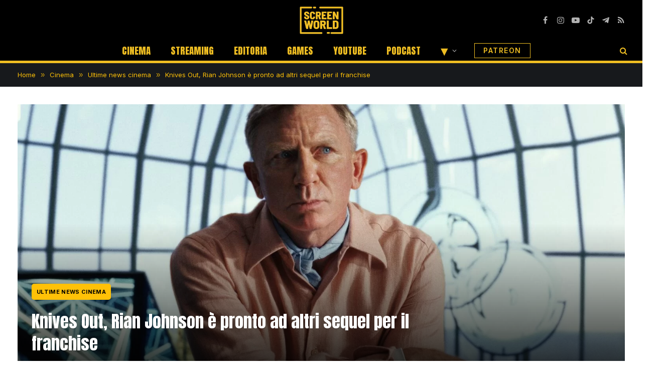

--- FILE ---
content_type: text/html; charset=UTF-8
request_url: https://screenworld.it/cinema/news/knives-out-rian-johnson-e-pronto-ad-altri-sequel-per-il-franchise/
body_size: 25050
content:

<!DOCTYPE html>
<html lang="it-IT" class="s-light site-s-light">

<head>

	<meta charset="UTF-8" />
	<meta name="viewport" content="width=device-width, initial-scale=1" />
	<meta name='robots' content='index, follow, max-image-preview:large, max-snippet:-1, max-video-preview:-1' />
<link rel="dns-prefetch" href="https://clickiocmp.com/" crossorigin />
<link rel="dns-prefetch" href="https://s.fluxtech.ai/" crossorigin />
<link rel="dns-prefetch" href="https://content.viralize.tv/" crossorigin />
<link rel="preload" href="//clickiocmp.com/t/consent_246108.js" as="script">
<link rel="preload" href="//s.fluxtech.ai/s/screenworld/flux.js" as="script">
<script async src="//clickiocmp.com/t/consent_246108.js"></script>

	<!-- This site is optimized with the Yoast SEO plugin v24.5 - https://yoast.com/wordpress/plugins/seo/ -->
	<title>Knives Out, Rian Johnson è pronto ad altri sequel per il franchise | ScreenWorld.it</title>
	<meta name="description" content="Rian Johnson è pronto ad altri sequel di Knives Out; dopo Glass Onion, potrebbe già mettersi al lavoro su un terzo film con Daniel Craig." />
	<link rel="canonical" href="https://screenworld.it/cinema/news/knives-out-rian-johnson-e-pronto-ad-altri-sequel-per-il-franchise/" />
	<meta property="og:locale" content="it_IT" />
	<meta property="og:type" content="article" />
	<meta property="og:title" content="Knives Out, Rian Johnson è pronto ad altri sequel per il franchise" />
	<meta property="og:description" content="Rian Johnson è pronto ad altri sequel di Knives Out; dopo Glass Onion, potrebbe già mettersi al lavoro su un terzo film con Daniel Craig." />
	<meta property="og:url" content="https://screenworld.it/cinema/news/knives-out-rian-johnson-e-pronto-ad-altri-sequel-per-il-franchise/" />
	<meta property="og:site_name" content="ScreenWorld.it" />
	<meta property="article:publisher" content="https://www.facebook.com/ScreenWorld-106550515161642/" />
	<meta property="article:author" content="https://www.facebook.com/agnese.albertini.52" />
	<meta property="article:published_time" content="2022-11-10T21:48:50+00:00" />
	<meta property="og:image" content="https://screenworld.it/wp-content/uploads/2022/09/Glass-Onion_3-scaled.jpg" />
	<meta property="og:image:width" content="2560" />
	<meta property="og:image:height" content="1440" />
	<meta property="og:image:type" content="image/jpeg" />
	<meta name="author" content="Agnese Albertini" />
	<meta name="twitter:card" content="summary_large_image" />
	<meta name="twitter:creator" content="@screenworld_it" />
	<meta name="twitter:site" content="@screenworld_it" />
	<script type="application/ld+json" class="yoast-schema-graph">{"@context":"https://schema.org","@graph":[{"@type":"NewsArticle","@id":"https://screenworld.it/cinema/news/knives-out-rian-johnson-e-pronto-ad-altri-sequel-per-il-franchise/#article","isPartOf":{"@id":"https://screenworld.it/cinema/news/knives-out-rian-johnson-e-pronto-ad-altri-sequel-per-il-franchise/"},"author":{"name":"Agnese Albertini","@id":"https://screenworld.it/#/schema/person/37123668bbb126d0e9b4d4db921ff207"},"headline":"Knives Out, Rian Johnson è pronto ad altri sequel per il franchise","datePublished":"2022-11-10T21:48:50+00:00","mainEntityOfPage":{"@id":"https://screenworld.it/cinema/news/knives-out-rian-johnson-e-pronto-ad-altri-sequel-per-il-franchise/"},"wordCount":515,"publisher":{"@id":"https://screenworld.it/#organization"},"image":{"@id":"https://screenworld.it/cinema/news/knives-out-rian-johnson-e-pronto-ad-altri-sequel-per-il-franchise/#primaryimage"},"thumbnailUrl":"https://screenworld.it/wp-content/uploads/2022/09/Glass-Onion_3-scaled.jpg","articleSection":["Ultime news cinema"],"inLanguage":"it-IT","copyrightYear":"2022","copyrightHolder":{"@id":"https://screenworld.it/#organization"}},{"@type":"WebPage","@id":"https://screenworld.it/cinema/news/knives-out-rian-johnson-e-pronto-ad-altri-sequel-per-il-franchise/","url":"https://screenworld.it/cinema/news/knives-out-rian-johnson-e-pronto-ad-altri-sequel-per-il-franchise/","name":"Knives Out, Rian Johnson è pronto ad altri sequel per il franchise | ScreenWorld.it","isPartOf":{"@id":"https://screenworld.it/#website"},"primaryImageOfPage":{"@id":"https://screenworld.it/cinema/news/knives-out-rian-johnson-e-pronto-ad-altri-sequel-per-il-franchise/#primaryimage"},"image":{"@id":"https://screenworld.it/cinema/news/knives-out-rian-johnson-e-pronto-ad-altri-sequel-per-il-franchise/#primaryimage"},"thumbnailUrl":"https://screenworld.it/wp-content/uploads/2022/09/Glass-Onion_3-scaled.jpg","datePublished":"2022-11-10T21:48:50+00:00","description":"Rian Johnson è pronto ad altri sequel di Knives Out; dopo Glass Onion, potrebbe già mettersi al lavoro su un terzo film con Daniel Craig.","breadcrumb":{"@id":"https://screenworld.it/cinema/news/knives-out-rian-johnson-e-pronto-ad-altri-sequel-per-il-franchise/#breadcrumb"},"inLanguage":"it-IT","potentialAction":[{"@type":"ReadAction","target":["https://screenworld.it/cinema/news/knives-out-rian-johnson-e-pronto-ad-altri-sequel-per-il-franchise/"]}]},{"@type":"ImageObject","inLanguage":"it-IT","@id":"https://screenworld.it/cinema/news/knives-out-rian-johnson-e-pronto-ad-altri-sequel-per-il-franchise/#primaryimage","url":"https://screenworld.it/wp-content/uploads/2022/09/Glass-Onion_3-scaled.jpg","contentUrl":"https://screenworld.it/wp-content/uploads/2022/09/Glass-Onion_3-scaled.jpg","width":2560,"height":1440},{"@type":"BreadcrumbList","@id":"https://screenworld.it/cinema/news/knives-out-rian-johnson-e-pronto-ad-altri-sequel-per-il-franchise/#breadcrumb","itemListElement":[{"@type":"ListItem","position":1,"name":"Home","item":"https://screenworld.it/"},{"@type":"ListItem","position":2,"name":"Cinema","item":"https://screenworld.it/cinema/"},{"@type":"ListItem","position":3,"name":"Ultime news cinema","item":"https://screenworld.it/cinema/news/"},{"@type":"ListItem","position":4,"name":"Knives Out, Rian Johnson è pronto ad altri sequel per il franchise"}]},{"@type":"WebSite","@id":"https://screenworld.it/#website","url":"https://screenworld.it/","name":"ScreenWorld.it","description":"Il mondo attraverso lo schermo","publisher":{"@id":"https://screenworld.it/#organization"},"potentialAction":[{"@type":"SearchAction","target":{"@type":"EntryPoint","urlTemplate":"https://screenworld.it/?s={search_term_string}"},"query-input":{"@type":"PropertyValueSpecification","valueRequired":true,"valueName":"search_term_string"}}],"inLanguage":"it-IT"},{"@type":"Organization","@id":"https://screenworld.it/#organization","name":"ScreenWorld.it","url":"https://screenworld.it/","logo":{"@type":"ImageObject","inLanguage":"it-IT","@id":"https://screenworld.it/#/schema/logo/image/","url":"https://screenworld.it/wp-content/uploads/2023/11/logo-screenworld-it.png","contentUrl":"https://screenworld.it/wp-content/uploads/2023/11/logo-screenworld-it.png","width":1280,"height":845,"caption":"ScreenWorld.it"},"image":{"@id":"https://screenworld.it/#/schema/logo/image/"},"sameAs":["https://www.facebook.com/ScreenWorld-106550515161642/","https://x.com/screenworld_it","https://www.linkedin.com/company/83027464/","https://www.youtube.com/c/ScreenWorld_it","https://www.twitch.tv/screenworld_it/","https://www.tiktok.com/@screenworld_it","https://www.instagram.com/screenworld_it/"]},{"@type":"Person","@id":"https://screenworld.it/#/schema/person/37123668bbb126d0e9b4d4db921ff207","name":"Agnese Albertini","image":{"@type":"ImageObject","inLanguage":"it-IT","@id":"https://screenworld.it/#/schema/person/image/","url":"https://secure.gravatar.com/avatar/595532dc1eeb6d5367a990e8652650d3?s=96&d=mm&r=g","contentUrl":"https://secure.gravatar.com/avatar/595532dc1eeb6d5367a990e8652650d3?s=96&d=mm&r=g","caption":"Agnese Albertini"},"description":"Nata nel 1999, Agnese Albertini è redattrice e critica cinematografica per i siti CinemaSerieTv.it, ScreenWorld.it e Cinefilos.it. Nel 2022 ha conseguito la laurea triennale in Lingue e Letterature straniere presso l'Università di Bologna e, parallelamente, ha iniziato il suo percorso nell'ambito del giornalismo web, dedicandosi sia alla stesura di articoli di vario tipo e news che alla creazione di contenuti per i social e ad interviste in lingua inglese. Collaboratrice del canale youtube Antonio Cianci Il RaccattaFilm, con cui conduce varie rubriche e live streaming, è ospite ricorrente della rubrica Settima Arte di RTL 102.5 News.","sameAs":["https://www.facebook.com/agnese.albertini.52","https://www.instagram.com/agnesealbertini/","https://www.linkedin.com/in/agnese-albertini-a5784b233/"],"url":"https://screenworld.it/author/agnese-albertini/"}]}</script>
	<!-- / Yoast SEO plugin. -->


<link rel='dns-prefetch' href='//fonts.googleapis.com' />
<link rel="alternate" type="application/rss+xml" title="ScreenWorld.it &raquo; Feed" href="https://screenworld.it/feed/" />
<link rel="alternate" type="application/rss+xml" title="ScreenWorld.it &raquo; Feed dei commenti" href="https://screenworld.it/comments/feed/" />
<script type="text/javascript">
/* <![CDATA[ */
window._wpemojiSettings = {"baseUrl":"https:\/\/s.w.org\/images\/core\/emoji\/15.0.3\/72x72\/","ext":".png","svgUrl":"https:\/\/s.w.org\/images\/core\/emoji\/15.0.3\/svg\/","svgExt":".svg","source":{"concatemoji":"https:\/\/screenworld.it\/wp-includes\/js\/wp-emoji-release.min.js?ver=6.5.3"}};
/*! This file is auto-generated */
!function(i,n){var o,s,e;function c(e){try{var t={supportTests:e,timestamp:(new Date).valueOf()};sessionStorage.setItem(o,JSON.stringify(t))}catch(e){}}function p(e,t,n){e.clearRect(0,0,e.canvas.width,e.canvas.height),e.fillText(t,0,0);var t=new Uint32Array(e.getImageData(0,0,e.canvas.width,e.canvas.height).data),r=(e.clearRect(0,0,e.canvas.width,e.canvas.height),e.fillText(n,0,0),new Uint32Array(e.getImageData(0,0,e.canvas.width,e.canvas.height).data));return t.every(function(e,t){return e===r[t]})}function u(e,t,n){switch(t){case"flag":return n(e,"\ud83c\udff3\ufe0f\u200d\u26a7\ufe0f","\ud83c\udff3\ufe0f\u200b\u26a7\ufe0f")?!1:!n(e,"\ud83c\uddfa\ud83c\uddf3","\ud83c\uddfa\u200b\ud83c\uddf3")&&!n(e,"\ud83c\udff4\udb40\udc67\udb40\udc62\udb40\udc65\udb40\udc6e\udb40\udc67\udb40\udc7f","\ud83c\udff4\u200b\udb40\udc67\u200b\udb40\udc62\u200b\udb40\udc65\u200b\udb40\udc6e\u200b\udb40\udc67\u200b\udb40\udc7f");case"emoji":return!n(e,"\ud83d\udc26\u200d\u2b1b","\ud83d\udc26\u200b\u2b1b")}return!1}function f(e,t,n){var r="undefined"!=typeof WorkerGlobalScope&&self instanceof WorkerGlobalScope?new OffscreenCanvas(300,150):i.createElement("canvas"),a=r.getContext("2d",{willReadFrequently:!0}),o=(a.textBaseline="top",a.font="600 32px Arial",{});return e.forEach(function(e){o[e]=t(a,e,n)}),o}function t(e){var t=i.createElement("script");t.src=e,t.defer=!0,i.head.appendChild(t)}"undefined"!=typeof Promise&&(o="wpEmojiSettingsSupports",s=["flag","emoji"],n.supports={everything:!0,everythingExceptFlag:!0},e=new Promise(function(e){i.addEventListener("DOMContentLoaded",e,{once:!0})}),new Promise(function(t){var n=function(){try{var e=JSON.parse(sessionStorage.getItem(o));if("object"==typeof e&&"number"==typeof e.timestamp&&(new Date).valueOf()<e.timestamp+604800&&"object"==typeof e.supportTests)return e.supportTests}catch(e){}return null}();if(!n){if("undefined"!=typeof Worker&&"undefined"!=typeof OffscreenCanvas&&"undefined"!=typeof URL&&URL.createObjectURL&&"undefined"!=typeof Blob)try{var e="postMessage("+f.toString()+"("+[JSON.stringify(s),u.toString(),p.toString()].join(",")+"));",r=new Blob([e],{type:"text/javascript"}),a=new Worker(URL.createObjectURL(r),{name:"wpTestEmojiSupports"});return void(a.onmessage=function(e){c(n=e.data),a.terminate(),t(n)})}catch(e){}c(n=f(s,u,p))}t(n)}).then(function(e){for(var t in e)n.supports[t]=e[t],n.supports.everything=n.supports.everything&&n.supports[t],"flag"!==t&&(n.supports.everythingExceptFlag=n.supports.everythingExceptFlag&&n.supports[t]);n.supports.everythingExceptFlag=n.supports.everythingExceptFlag&&!n.supports.flag,n.DOMReady=!1,n.readyCallback=function(){n.DOMReady=!0}}).then(function(){return e}).then(function(){var e;n.supports.everything||(n.readyCallback(),(e=n.source||{}).concatemoji?t(e.concatemoji):e.wpemoji&&e.twemoji&&(t(e.twemoji),t(e.wpemoji)))}))}((window,document),window._wpemojiSettings);
/* ]]> */
</script>
<style id='wp-emoji-styles-inline-css' type='text/css'>

	img.wp-smiley, img.emoji {
		display: inline !important;
		border: none !important;
		box-shadow: none !important;
		height: 1em !important;
		width: 1em !important;
		margin: 0 0.07em !important;
		vertical-align: -0.1em !important;
		background: none !important;
		padding: 0 !important;
	}
</style>
<link rel='stylesheet' id='wp-block-library-css' href='https://screenworld.it/wp-includes/css/dist/block-library/style.min.css?ver=6.5.3' type='text/css' media='all' />
<style id='classic-theme-styles-inline-css' type='text/css'>
/*! This file is auto-generated */
.wp-block-button__link{color:#fff;background-color:#32373c;border-radius:9999px;box-shadow:none;text-decoration:none;padding:calc(.667em + 2px) calc(1.333em + 2px);font-size:1.125em}.wp-block-file__button{background:#32373c;color:#fff;text-decoration:none}
</style>
<style id='global-styles-inline-css' type='text/css'>
body{--wp--preset--color--black: #000000;--wp--preset--color--cyan-bluish-gray: #abb8c3;--wp--preset--color--white: #ffffff;--wp--preset--color--pale-pink: #f78da7;--wp--preset--color--vivid-red: #cf2e2e;--wp--preset--color--luminous-vivid-orange: #ff6900;--wp--preset--color--luminous-vivid-amber: #fcb900;--wp--preset--color--light-green-cyan: #7bdcb5;--wp--preset--color--vivid-green-cyan: #00d084;--wp--preset--color--pale-cyan-blue: #8ed1fc;--wp--preset--color--vivid-cyan-blue: #0693e3;--wp--preset--color--vivid-purple: #9b51e0;--wp--preset--gradient--vivid-cyan-blue-to-vivid-purple: linear-gradient(135deg,rgba(6,147,227,1) 0%,rgb(155,81,224) 100%);--wp--preset--gradient--light-green-cyan-to-vivid-green-cyan: linear-gradient(135deg,rgb(122,220,180) 0%,rgb(0,208,130) 100%);--wp--preset--gradient--luminous-vivid-amber-to-luminous-vivid-orange: linear-gradient(135deg,rgba(252,185,0,1) 0%,rgba(255,105,0,1) 100%);--wp--preset--gradient--luminous-vivid-orange-to-vivid-red: linear-gradient(135deg,rgba(255,105,0,1) 0%,rgb(207,46,46) 100%);--wp--preset--gradient--very-light-gray-to-cyan-bluish-gray: linear-gradient(135deg,rgb(238,238,238) 0%,rgb(169,184,195) 100%);--wp--preset--gradient--cool-to-warm-spectrum: linear-gradient(135deg,rgb(74,234,220) 0%,rgb(151,120,209) 20%,rgb(207,42,186) 40%,rgb(238,44,130) 60%,rgb(251,105,98) 80%,rgb(254,248,76) 100%);--wp--preset--gradient--blush-light-purple: linear-gradient(135deg,rgb(255,206,236) 0%,rgb(152,150,240) 100%);--wp--preset--gradient--blush-bordeaux: linear-gradient(135deg,rgb(254,205,165) 0%,rgb(254,45,45) 50%,rgb(107,0,62) 100%);--wp--preset--gradient--luminous-dusk: linear-gradient(135deg,rgb(255,203,112) 0%,rgb(199,81,192) 50%,rgb(65,88,208) 100%);--wp--preset--gradient--pale-ocean: linear-gradient(135deg,rgb(255,245,203) 0%,rgb(182,227,212) 50%,rgb(51,167,181) 100%);--wp--preset--gradient--electric-grass: linear-gradient(135deg,rgb(202,248,128) 0%,rgb(113,206,126) 100%);--wp--preset--gradient--midnight: linear-gradient(135deg,rgb(2,3,129) 0%,rgb(40,116,252) 100%);--wp--preset--font-size--small: 13px;--wp--preset--font-size--medium: 20px;--wp--preset--font-size--large: 36px;--wp--preset--font-size--x-large: 42px;--wp--preset--spacing--20: 0.44rem;--wp--preset--spacing--30: 0.67rem;--wp--preset--spacing--40: 1rem;--wp--preset--spacing--50: 1.5rem;--wp--preset--spacing--60: 2.25rem;--wp--preset--spacing--70: 3.38rem;--wp--preset--spacing--80: 5.06rem;--wp--preset--shadow--natural: 6px 6px 9px rgba(0, 0, 0, 0.2);--wp--preset--shadow--deep: 12px 12px 50px rgba(0, 0, 0, 0.4);--wp--preset--shadow--sharp: 6px 6px 0px rgba(0, 0, 0, 0.2);--wp--preset--shadow--outlined: 6px 6px 0px -3px rgba(255, 255, 255, 1), 6px 6px rgba(0, 0, 0, 1);--wp--preset--shadow--crisp: 6px 6px 0px rgba(0, 0, 0, 1);}:where(.is-layout-flex){gap: 0.5em;}:where(.is-layout-grid){gap: 0.5em;}body .is-layout-flex{display: flex;}body .is-layout-flex{flex-wrap: wrap;align-items: center;}body .is-layout-flex > *{margin: 0;}body .is-layout-grid{display: grid;}body .is-layout-grid > *{margin: 0;}:where(.wp-block-columns.is-layout-flex){gap: 2em;}:where(.wp-block-columns.is-layout-grid){gap: 2em;}:where(.wp-block-post-template.is-layout-flex){gap: 1.25em;}:where(.wp-block-post-template.is-layout-grid){gap: 1.25em;}.has-black-color{color: var(--wp--preset--color--black) !important;}.has-cyan-bluish-gray-color{color: var(--wp--preset--color--cyan-bluish-gray) !important;}.has-white-color{color: var(--wp--preset--color--white) !important;}.has-pale-pink-color{color: var(--wp--preset--color--pale-pink) !important;}.has-vivid-red-color{color: var(--wp--preset--color--vivid-red) !important;}.has-luminous-vivid-orange-color{color: var(--wp--preset--color--luminous-vivid-orange) !important;}.has-luminous-vivid-amber-color{color: var(--wp--preset--color--luminous-vivid-amber) !important;}.has-light-green-cyan-color{color: var(--wp--preset--color--light-green-cyan) !important;}.has-vivid-green-cyan-color{color: var(--wp--preset--color--vivid-green-cyan) !important;}.has-pale-cyan-blue-color{color: var(--wp--preset--color--pale-cyan-blue) !important;}.has-vivid-cyan-blue-color{color: var(--wp--preset--color--vivid-cyan-blue) !important;}.has-vivid-purple-color{color: var(--wp--preset--color--vivid-purple) !important;}.has-black-background-color{background-color: var(--wp--preset--color--black) !important;}.has-cyan-bluish-gray-background-color{background-color: var(--wp--preset--color--cyan-bluish-gray) !important;}.has-white-background-color{background-color: var(--wp--preset--color--white) !important;}.has-pale-pink-background-color{background-color: var(--wp--preset--color--pale-pink) !important;}.has-vivid-red-background-color{background-color: var(--wp--preset--color--vivid-red) !important;}.has-luminous-vivid-orange-background-color{background-color: var(--wp--preset--color--luminous-vivid-orange) !important;}.has-luminous-vivid-amber-background-color{background-color: var(--wp--preset--color--luminous-vivid-amber) !important;}.has-light-green-cyan-background-color{background-color: var(--wp--preset--color--light-green-cyan) !important;}.has-vivid-green-cyan-background-color{background-color: var(--wp--preset--color--vivid-green-cyan) !important;}.has-pale-cyan-blue-background-color{background-color: var(--wp--preset--color--pale-cyan-blue) !important;}.has-vivid-cyan-blue-background-color{background-color: var(--wp--preset--color--vivid-cyan-blue) !important;}.has-vivid-purple-background-color{background-color: var(--wp--preset--color--vivid-purple) !important;}.has-black-border-color{border-color: var(--wp--preset--color--black) !important;}.has-cyan-bluish-gray-border-color{border-color: var(--wp--preset--color--cyan-bluish-gray) !important;}.has-white-border-color{border-color: var(--wp--preset--color--white) !important;}.has-pale-pink-border-color{border-color: var(--wp--preset--color--pale-pink) !important;}.has-vivid-red-border-color{border-color: var(--wp--preset--color--vivid-red) !important;}.has-luminous-vivid-orange-border-color{border-color: var(--wp--preset--color--luminous-vivid-orange) !important;}.has-luminous-vivid-amber-border-color{border-color: var(--wp--preset--color--luminous-vivid-amber) !important;}.has-light-green-cyan-border-color{border-color: var(--wp--preset--color--light-green-cyan) !important;}.has-vivid-green-cyan-border-color{border-color: var(--wp--preset--color--vivid-green-cyan) !important;}.has-pale-cyan-blue-border-color{border-color: var(--wp--preset--color--pale-cyan-blue) !important;}.has-vivid-cyan-blue-border-color{border-color: var(--wp--preset--color--vivid-cyan-blue) !important;}.has-vivid-purple-border-color{border-color: var(--wp--preset--color--vivid-purple) !important;}.has-vivid-cyan-blue-to-vivid-purple-gradient-background{background: var(--wp--preset--gradient--vivid-cyan-blue-to-vivid-purple) !important;}.has-light-green-cyan-to-vivid-green-cyan-gradient-background{background: var(--wp--preset--gradient--light-green-cyan-to-vivid-green-cyan) !important;}.has-luminous-vivid-amber-to-luminous-vivid-orange-gradient-background{background: var(--wp--preset--gradient--luminous-vivid-amber-to-luminous-vivid-orange) !important;}.has-luminous-vivid-orange-to-vivid-red-gradient-background{background: var(--wp--preset--gradient--luminous-vivid-orange-to-vivid-red) !important;}.has-very-light-gray-to-cyan-bluish-gray-gradient-background{background: var(--wp--preset--gradient--very-light-gray-to-cyan-bluish-gray) !important;}.has-cool-to-warm-spectrum-gradient-background{background: var(--wp--preset--gradient--cool-to-warm-spectrum) !important;}.has-blush-light-purple-gradient-background{background: var(--wp--preset--gradient--blush-light-purple) !important;}.has-blush-bordeaux-gradient-background{background: var(--wp--preset--gradient--blush-bordeaux) !important;}.has-luminous-dusk-gradient-background{background: var(--wp--preset--gradient--luminous-dusk) !important;}.has-pale-ocean-gradient-background{background: var(--wp--preset--gradient--pale-ocean) !important;}.has-electric-grass-gradient-background{background: var(--wp--preset--gradient--electric-grass) !important;}.has-midnight-gradient-background{background: var(--wp--preset--gradient--midnight) !important;}.has-small-font-size{font-size: var(--wp--preset--font-size--small) !important;}.has-medium-font-size{font-size: var(--wp--preset--font-size--medium) !important;}.has-large-font-size{font-size: var(--wp--preset--font-size--large) !important;}.has-x-large-font-size{font-size: var(--wp--preset--font-size--x-large) !important;}
.wp-block-navigation a:where(:not(.wp-element-button)){color: inherit;}
:where(.wp-block-post-template.is-layout-flex){gap: 1.25em;}:where(.wp-block-post-template.is-layout-grid){gap: 1.25em;}
:where(.wp-block-columns.is-layout-flex){gap: 2em;}:where(.wp-block-columns.is-layout-grid){gap: 2em;}
.wp-block-pullquote{font-size: 1.5em;line-height: 1.6;}
</style>
<link rel='stylesheet' id='gn-frontend-gnfollow-style-css' href='https://screenworld.it/wp-content/plugins/gn-publisher/assets/css/gn-frontend-gnfollow.min.css?ver=1.5.25' type='text/css' media='all' />
<link rel='stylesheet' id='newsletter-css' href='https://screenworld.it/wp-content/plugins/newsletter/style.css?ver=8.9.3' type='text/css' media='all' />
<link rel='stylesheet' id='smartmag-core-css' href='https://screenworld.it/wp-content/themes/smart-mag/style.css?ver=9.5.0' type='text/css' media='all' />
<style id='smartmag-core-inline-css' type='text/css'>
:root { --c-main: #000000;
--c-main-rgb: 0,0,0;
--text-font: "Inter", system-ui, -apple-system, "Segoe UI", Arial, sans-serif;
--body-font: "Inter", system-ui, -apple-system, "Segoe UI", Arial, sans-serif;
--title-font: "Anton", system-ui, -apple-system, "Segoe UI", Arial, sans-serif;
--h-font: "Anton", system-ui, -apple-system, "Segoe UI", Arial, sans-serif;
--title-size-xs: 15px;
--main-width: 1440px;
--c-excerpts: #000000;
--excerpt-size: 14px;
--post-content-gaps: 1.4em; }
.s-dark .post-title { --c-headings: #eebd22; }
.post-title:not(._) { font-weight: 200; }
.breadcrumbs { font-family: "Inter", system-ui, -apple-system, "Segoe UI", Arial, sans-serif; }
.s-light .breadcrumbs { --c-a: #ffc107; color: #ffc107; }
.smart-head-main .smart-head-mid { --head-h: 80px; background-color: #000000; border-top-color: #000000; }
.smart-head-main .smart-head-bot { --head-h: 46px; background-color: #000000; border-top-width: 0px; border-bottom-width: 5px; border-bottom-color: #eebd22; }
.navigation-main .menu > li > a { font-family: "Anton", system-ui, -apple-system, "Segoe UI", Arial, sans-serif; font-size: 19px; font-weight: 500; text-transform: uppercase; letter-spacing: 0em; }
.navigation-main .menu > li li a { font-size: 13px; }
.s-light .navigation-main { --c-nav: #eebd22; --c-nav-hov: #ffffff; }
.s-light .navigation { --c-nav-blip: #ffffff; }
.s-dark .navigation { --c-nav-blip: #bababa; --c-nav-hov-bg: rgba(239,239,239,0); }
.smart-head-mobile .smart-head-top { background-color: #000000; }
.off-canvas { background-color: #0a0a0a; }
.s-dark .smart-head-main .spc-social,
.smart-head-main .s-dark .spc-social { --c-spc-social: #b2b2b2; }
.smart-head-main .spc-social { --spc-social-fs: 16px; --spc-social-space: 5px; }
.smart-head-main { --c-search-icon: #eebd22; }
.smart-head-main .search-icon:hover { color: #ffffff; }
.smart-head-mobile { --c-search-icon: #eebd22; }
.smart-head-main { --c-hamburger: #eebd22; }
.s-dark .smart-head-main .offcanvas-toggle,
.smart-head-main .s-dark .offcanvas-toggle { --c-hamburger: #eebd22; }
.smart-head-main .hamburger-icon { --line-weight: 2px; }
.smart-head-main .offcanvas-toggle { --item-mr: 25px; }
.smart-head-mobile { --c-hamburger: #eebd22; }
.s-dark .smart-head-mobile .offcanvas-toggle,
.smart-head-mobile .s-dark .offcanvas-toggle { --c-hamburger: #eebd22; }
.smart-head .ts-button1 { font-size: 18px; font-weight: 900; line-height: .8; letter-spacing: 0.08em; }
.s-dark .smart-head .ts-button1,
.smart-head .s-dark .ts-button1 { color: #c62f17; }
.smart-head .ts-button1 { border-radius: 0px; height: 20px; line-height: 20px; padding-left: 0px; padding-right: 0px; }
.smart-head .ts-button3 { font-size: 14px; font-weight: 600; }
.smart-head .ts-button3:not(._) { color: #eebd22; }
.s-dark .smart-head .ts-button3,
.smart-head .s-dark .ts-button3 { color: #eebd22; }
.smart-head .ts-button3 { border-color: #eebd22; }
.s-dark .smart-head .ts-button3,
.smart-head .s-dark .ts-button3 { border-color: #eebd22; }
.smart-head .ts-button3 { border-radius: 0px; height: 30px; line-height: 30px; }
.post-meta .meta-item, .post-meta .text-in { font-size: 11px; font-weight: normal; text-transform: uppercase; letter-spacing: 0.03em; }
.post-meta .text-in, .post-meta .post-cat > a { font-size: 11px; }
.post-meta .post-cat > a { font-weight: bold; text-transform: uppercase; letter-spacing: 0.1em; }
.post-meta .post-author > a { font-weight: bold; color: #0a0a0a; }
.l-post { --media-radius: 6px; }
.cat-labels .category { background-color: #eebd22; color: #000000; border-radius: 2px; padding-top: 1px; padding-bottom: 1px; padding-left: 1px; padding-right: 1px; }
.block-head .heading { font-family: "Anton", system-ui, -apple-system, "Segoe UI", Arial, sans-serif; }
.block-head-c { --line-weight: 3px; }
.loop-grid-base .post-title { font-size: 18px; font-weight: 600; }
.has-nums:not(.has-nums-c) { --num-color: #000000; }
.author-box .bio { font-weight: normal; }
.entry-content { font-size: 17px; }
.entry-content p { --post-content-gaps: 1.3em; }
.post-share-b:not(.is-not-global) { --service-height: 28px; }
.review-box .overall { border-radius: 10px; }
.review-box .rating-bar, .review-box .bar { height: 20px; border-radius: 30px; }
.site-s-light .s-head-modern .sub-title { color: #4f4f4f; }
.s-head-large .post-title { font-size: 39px; }
.s-head-large .sub-title { font-size: 27px; }
@media (min-width: 940px) and (max-width: 1200px) { .navigation-main .menu > li > a { font-size: calc(10px + (19px - 10px) * .7); } }
@media (min-width: 768px) and (max-width: 940px) { .s-head-large .sub-title { font-size: 27px; } }
@media (max-width: 767px) { .s-head-large .post-title { font-size: 34px; }
.s-head-large .sub-title { font-size: 26px; } }


</style>
<link rel='stylesheet' id='smartmag-magnific-popup-css' href='https://screenworld.it/wp-content/themes/smart-mag/css/lightbox.css?ver=9.5.0' type='text/css' media='all' />
<link rel='stylesheet' id='smartmag-icons-css' href='https://screenworld.it/wp-content/themes/smart-mag/css/icons/icons.css?ver=9.5.0' type='text/css' media='all' />
<style id="smartmag-gfonts-custom-css" media="all">/* vietnamese */
@font-face {
  font-family: 'Anton';
  font-style: normal;
  font-weight: 400;
  font-display: swap;
  src: url(/fonts.gstatic.com/s/anton/v27/1Ptgg87LROyAm3K8-C8CSKlvPfE.woff2) format('woff2');
  unicode-range: U+0102-0103, U+0110-0111, U+0128-0129, U+0168-0169, U+01A0-01A1, U+01AF-01B0, U+0300-0301, U+0303-0304, U+0308-0309, U+0323, U+0329, U+1EA0-1EF9, U+20AB;
}
/* latin-ext */
@font-face {
  font-family: 'Anton';
  font-style: normal;
  font-weight: 400;
  font-display: swap;
  src: url(/fonts.gstatic.com/s/anton/v27/1Ptgg87LROyAm3K9-C8CSKlvPfE.woff2) format('woff2');
  unicode-range: U+0100-02BA, U+02BD-02C5, U+02C7-02CC, U+02CE-02D7, U+02DD-02FF, U+0304, U+0308, U+0329, U+1D00-1DBF, U+1E00-1E9F, U+1EF2-1EFF, U+2020, U+20A0-20AB, U+20AD-20C0, U+2113, U+2C60-2C7F, U+A720-A7FF;
}
/* latin */
@font-face {
  font-family: 'Anton';
  font-style: normal;
  font-weight: 400;
  font-display: swap;
  src: url(/fonts.gstatic.com/s/anton/v27/1Ptgg87LROyAm3Kz-C8CSKlv.woff2) format('woff2');
  unicode-range: U+0000-00FF, U+0131, U+0152-0153, U+02BB-02BC, U+02C6, U+02DA, U+02DC, U+0304, U+0308, U+0329, U+2000-206F, U+20AC, U+2122, U+2191, U+2193, U+2212, U+2215, U+FEFF, U+FFFD;
}
/* cyrillic-ext */
@font-face {
  font-family: 'Inter';
  font-style: normal;
  font-weight: 400;
  font-display: swap;
  src: url(/fonts.gstatic.com/s/inter/v20/UcC73FwrK3iLTeHuS_nVMrMxCp50SjIa2JL7W0Q5n-wU.woff2) format('woff2');
  unicode-range: U+0460-052F, U+1C80-1C8A, U+20B4, U+2DE0-2DFF, U+A640-A69F, U+FE2E-FE2F;
}
/* cyrillic */
@font-face {
  font-family: 'Inter';
  font-style: normal;
  font-weight: 400;
  font-display: swap;
  src: url(/fonts.gstatic.com/s/inter/v20/UcC73FwrK3iLTeHuS_nVMrMxCp50SjIa0ZL7W0Q5n-wU.woff2) format('woff2');
  unicode-range: U+0301, U+0400-045F, U+0490-0491, U+04B0-04B1, U+2116;
}
/* greek-ext */
@font-face {
  font-family: 'Inter';
  font-style: normal;
  font-weight: 400;
  font-display: swap;
  src: url(/fonts.gstatic.com/s/inter/v20/UcC73FwrK3iLTeHuS_nVMrMxCp50SjIa2ZL7W0Q5n-wU.woff2) format('woff2');
  unicode-range: U+1F00-1FFF;
}
/* greek */
@font-face {
  font-family: 'Inter';
  font-style: normal;
  font-weight: 400;
  font-display: swap;
  src: url(/fonts.gstatic.com/s/inter/v20/UcC73FwrK3iLTeHuS_nVMrMxCp50SjIa1pL7W0Q5n-wU.woff2) format('woff2');
  unicode-range: U+0370-0377, U+037A-037F, U+0384-038A, U+038C, U+038E-03A1, U+03A3-03FF;
}
/* vietnamese */
@font-face {
  font-family: 'Inter';
  font-style: normal;
  font-weight: 400;
  font-display: swap;
  src: url(/fonts.gstatic.com/s/inter/v20/UcC73FwrK3iLTeHuS_nVMrMxCp50SjIa2pL7W0Q5n-wU.woff2) format('woff2');
  unicode-range: U+0102-0103, U+0110-0111, U+0128-0129, U+0168-0169, U+01A0-01A1, U+01AF-01B0, U+0300-0301, U+0303-0304, U+0308-0309, U+0323, U+0329, U+1EA0-1EF9, U+20AB;
}
/* latin-ext */
@font-face {
  font-family: 'Inter';
  font-style: normal;
  font-weight: 400;
  font-display: swap;
  src: url(/fonts.gstatic.com/s/inter/v20/UcC73FwrK3iLTeHuS_nVMrMxCp50SjIa25L7W0Q5n-wU.woff2) format('woff2');
  unicode-range: U+0100-02BA, U+02BD-02C5, U+02C7-02CC, U+02CE-02D7, U+02DD-02FF, U+0304, U+0308, U+0329, U+1D00-1DBF, U+1E00-1E9F, U+1EF2-1EFF, U+2020, U+20A0-20AB, U+20AD-20C0, U+2113, U+2C60-2C7F, U+A720-A7FF;
}
/* latin */
@font-face {
  font-family: 'Inter';
  font-style: normal;
  font-weight: 400;
  font-display: swap;
  src: url(/fonts.gstatic.com/s/inter/v20/UcC73FwrK3iLTeHuS_nVMrMxCp50SjIa1ZL7W0Q5nw.woff2) format('woff2');
  unicode-range: U+0000-00FF, U+0131, U+0152-0153, U+02BB-02BC, U+02C6, U+02DA, U+02DC, U+0304, U+0308, U+0329, U+2000-206F, U+20AC, U+2122, U+2191, U+2193, U+2212, U+2215, U+FEFF, U+FFFD;
}
/* cyrillic-ext */
@font-face {
  font-family: 'Inter';
  font-style: normal;
  font-weight: 500;
  font-display: swap;
  src: url(/fonts.gstatic.com/s/inter/v20/UcC73FwrK3iLTeHuS_nVMrMxCp50SjIa2JL7W0Q5n-wU.woff2) format('woff2');
  unicode-range: U+0460-052F, U+1C80-1C8A, U+20B4, U+2DE0-2DFF, U+A640-A69F, U+FE2E-FE2F;
}
/* cyrillic */
@font-face {
  font-family: 'Inter';
  font-style: normal;
  font-weight: 500;
  font-display: swap;
  src: url(/fonts.gstatic.com/s/inter/v20/UcC73FwrK3iLTeHuS_nVMrMxCp50SjIa0ZL7W0Q5n-wU.woff2) format('woff2');
  unicode-range: U+0301, U+0400-045F, U+0490-0491, U+04B0-04B1, U+2116;
}
/* greek-ext */
@font-face {
  font-family: 'Inter';
  font-style: normal;
  font-weight: 500;
  font-display: swap;
  src: url(/fonts.gstatic.com/s/inter/v20/UcC73FwrK3iLTeHuS_nVMrMxCp50SjIa2ZL7W0Q5n-wU.woff2) format('woff2');
  unicode-range: U+1F00-1FFF;
}
/* greek */
@font-face {
  font-family: 'Inter';
  font-style: normal;
  font-weight: 500;
  font-display: swap;
  src: url(/fonts.gstatic.com/s/inter/v20/UcC73FwrK3iLTeHuS_nVMrMxCp50SjIa1pL7W0Q5n-wU.woff2) format('woff2');
  unicode-range: U+0370-0377, U+037A-037F, U+0384-038A, U+038C, U+038E-03A1, U+03A3-03FF;
}
/* vietnamese */
@font-face {
  font-family: 'Inter';
  font-style: normal;
  font-weight: 500;
  font-display: swap;
  src: url(/fonts.gstatic.com/s/inter/v20/UcC73FwrK3iLTeHuS_nVMrMxCp50SjIa2pL7W0Q5n-wU.woff2) format('woff2');
  unicode-range: U+0102-0103, U+0110-0111, U+0128-0129, U+0168-0169, U+01A0-01A1, U+01AF-01B0, U+0300-0301, U+0303-0304, U+0308-0309, U+0323, U+0329, U+1EA0-1EF9, U+20AB;
}
/* latin-ext */
@font-face {
  font-family: 'Inter';
  font-style: normal;
  font-weight: 500;
  font-display: swap;
  src: url(/fonts.gstatic.com/s/inter/v20/UcC73FwrK3iLTeHuS_nVMrMxCp50SjIa25L7W0Q5n-wU.woff2) format('woff2');
  unicode-range: U+0100-02BA, U+02BD-02C5, U+02C7-02CC, U+02CE-02D7, U+02DD-02FF, U+0304, U+0308, U+0329, U+1D00-1DBF, U+1E00-1E9F, U+1EF2-1EFF, U+2020, U+20A0-20AB, U+20AD-20C0, U+2113, U+2C60-2C7F, U+A720-A7FF;
}
/* latin */
@font-face {
  font-family: 'Inter';
  font-style: normal;
  font-weight: 500;
  font-display: swap;
  src: url(/fonts.gstatic.com/s/inter/v20/UcC73FwrK3iLTeHuS_nVMrMxCp50SjIa1ZL7W0Q5nw.woff2) format('woff2');
  unicode-range: U+0000-00FF, U+0131, U+0152-0153, U+02BB-02BC, U+02C6, U+02DA, U+02DC, U+0304, U+0308, U+0329, U+2000-206F, U+20AC, U+2122, U+2191, U+2193, U+2212, U+2215, U+FEFF, U+FFFD;
}
/* cyrillic-ext */
@font-face {
  font-family: 'Inter';
  font-style: normal;
  font-weight: 600;
  font-display: swap;
  src: url(/fonts.gstatic.com/s/inter/v20/UcC73FwrK3iLTeHuS_nVMrMxCp50SjIa2JL7W0Q5n-wU.woff2) format('woff2');
  unicode-range: U+0460-052F, U+1C80-1C8A, U+20B4, U+2DE0-2DFF, U+A640-A69F, U+FE2E-FE2F;
}
/* cyrillic */
@font-face {
  font-family: 'Inter';
  font-style: normal;
  font-weight: 600;
  font-display: swap;
  src: url(/fonts.gstatic.com/s/inter/v20/UcC73FwrK3iLTeHuS_nVMrMxCp50SjIa0ZL7W0Q5n-wU.woff2) format('woff2');
  unicode-range: U+0301, U+0400-045F, U+0490-0491, U+04B0-04B1, U+2116;
}
/* greek-ext */
@font-face {
  font-family: 'Inter';
  font-style: normal;
  font-weight: 600;
  font-display: swap;
  src: url(/fonts.gstatic.com/s/inter/v20/UcC73FwrK3iLTeHuS_nVMrMxCp50SjIa2ZL7W0Q5n-wU.woff2) format('woff2');
  unicode-range: U+1F00-1FFF;
}
/* greek */
@font-face {
  font-family: 'Inter';
  font-style: normal;
  font-weight: 600;
  font-display: swap;
  src: url(/fonts.gstatic.com/s/inter/v20/UcC73FwrK3iLTeHuS_nVMrMxCp50SjIa1pL7W0Q5n-wU.woff2) format('woff2');
  unicode-range: U+0370-0377, U+037A-037F, U+0384-038A, U+038C, U+038E-03A1, U+03A3-03FF;
}
/* vietnamese */
@font-face {
  font-family: 'Inter';
  font-style: normal;
  font-weight: 600;
  font-display: swap;
  src: url(/fonts.gstatic.com/s/inter/v20/UcC73FwrK3iLTeHuS_nVMrMxCp50SjIa2pL7W0Q5n-wU.woff2) format('woff2');
  unicode-range: U+0102-0103, U+0110-0111, U+0128-0129, U+0168-0169, U+01A0-01A1, U+01AF-01B0, U+0300-0301, U+0303-0304, U+0308-0309, U+0323, U+0329, U+1EA0-1EF9, U+20AB;
}
/* latin-ext */
@font-face {
  font-family: 'Inter';
  font-style: normal;
  font-weight: 600;
  font-display: swap;
  src: url(/fonts.gstatic.com/s/inter/v20/UcC73FwrK3iLTeHuS_nVMrMxCp50SjIa25L7W0Q5n-wU.woff2) format('woff2');
  unicode-range: U+0100-02BA, U+02BD-02C5, U+02C7-02CC, U+02CE-02D7, U+02DD-02FF, U+0304, U+0308, U+0329, U+1D00-1DBF, U+1E00-1E9F, U+1EF2-1EFF, U+2020, U+20A0-20AB, U+20AD-20C0, U+2113, U+2C60-2C7F, U+A720-A7FF;
}
/* latin */
@font-face {
  font-family: 'Inter';
  font-style: normal;
  font-weight: 600;
  font-display: swap;
  src: url(/fonts.gstatic.com/s/inter/v20/UcC73FwrK3iLTeHuS_nVMrMxCp50SjIa1ZL7W0Q5nw.woff2) format('woff2');
  unicode-range: U+0000-00FF, U+0131, U+0152-0153, U+02BB-02BC, U+02C6, U+02DA, U+02DC, U+0304, U+0308, U+0329, U+2000-206F, U+20AC, U+2122, U+2191, U+2193, U+2212, U+2215, U+FEFF, U+FFFD;
}
/* cyrillic-ext */
@font-face {
  font-family: 'Inter';
  font-style: normal;
  font-weight: 700;
  font-display: swap;
  src: url(/fonts.gstatic.com/s/inter/v20/UcC73FwrK3iLTeHuS_nVMrMxCp50SjIa2JL7W0Q5n-wU.woff2) format('woff2');
  unicode-range: U+0460-052F, U+1C80-1C8A, U+20B4, U+2DE0-2DFF, U+A640-A69F, U+FE2E-FE2F;
}
/* cyrillic */
@font-face {
  font-family: 'Inter';
  font-style: normal;
  font-weight: 700;
  font-display: swap;
  src: url(/fonts.gstatic.com/s/inter/v20/UcC73FwrK3iLTeHuS_nVMrMxCp50SjIa0ZL7W0Q5n-wU.woff2) format('woff2');
  unicode-range: U+0301, U+0400-045F, U+0490-0491, U+04B0-04B1, U+2116;
}
/* greek-ext */
@font-face {
  font-family: 'Inter';
  font-style: normal;
  font-weight: 700;
  font-display: swap;
  src: url(/fonts.gstatic.com/s/inter/v20/UcC73FwrK3iLTeHuS_nVMrMxCp50SjIa2ZL7W0Q5n-wU.woff2) format('woff2');
  unicode-range: U+1F00-1FFF;
}
/* greek */
@font-face {
  font-family: 'Inter';
  font-style: normal;
  font-weight: 700;
  font-display: swap;
  src: url(/fonts.gstatic.com/s/inter/v20/UcC73FwrK3iLTeHuS_nVMrMxCp50SjIa1pL7W0Q5n-wU.woff2) format('woff2');
  unicode-range: U+0370-0377, U+037A-037F, U+0384-038A, U+038C, U+038E-03A1, U+03A3-03FF;
}
/* vietnamese */
@font-face {
  font-family: 'Inter';
  font-style: normal;
  font-weight: 700;
  font-display: swap;
  src: url(/fonts.gstatic.com/s/inter/v20/UcC73FwrK3iLTeHuS_nVMrMxCp50SjIa2pL7W0Q5n-wU.woff2) format('woff2');
  unicode-range: U+0102-0103, U+0110-0111, U+0128-0129, U+0168-0169, U+01A0-01A1, U+01AF-01B0, U+0300-0301, U+0303-0304, U+0308-0309, U+0323, U+0329, U+1EA0-1EF9, U+20AB;
}
/* latin-ext */
@font-face {
  font-family: 'Inter';
  font-style: normal;
  font-weight: 700;
  font-display: swap;
  src: url(/fonts.gstatic.com/s/inter/v20/UcC73FwrK3iLTeHuS_nVMrMxCp50SjIa25L7W0Q5n-wU.woff2) format('woff2');
  unicode-range: U+0100-02BA, U+02BD-02C5, U+02C7-02CC, U+02CE-02D7, U+02DD-02FF, U+0304, U+0308, U+0329, U+1D00-1DBF, U+1E00-1E9F, U+1EF2-1EFF, U+2020, U+20A0-20AB, U+20AD-20C0, U+2113, U+2C60-2C7F, U+A720-A7FF;
}
/* latin */
@font-face {
  font-family: 'Inter';
  font-style: normal;
  font-weight: 700;
  font-display: swap;
  src: url(/fonts.gstatic.com/s/inter/v20/UcC73FwrK3iLTeHuS_nVMrMxCp50SjIa1ZL7W0Q5nw.woff2) format('woff2');
  unicode-range: U+0000-00FF, U+0131, U+0152-0153, U+02BB-02BC, U+02C6, U+02DA, U+02DC, U+0304, U+0308, U+0329, U+2000-206F, U+20AC, U+2122, U+2191, U+2193, U+2212, U+2215, U+FEFF, U+FFFD;
}
</style>
<script type="text/javascript" src="https://screenworld.it/wp-includes/js/jquery/jquery.min.js?ver=3.7.1" id="jquery-core-js"></script>
<script type="text/javascript" src="https://screenworld.it/wp-includes/js/jquery/jquery-migrate.min.js?ver=3.4.1" id="jquery-migrate-js"></script>
<link rel="https://api.w.org/" href="https://screenworld.it/wp-json/" /><link rel="alternate" type="application/json" href="https://screenworld.it/wp-json/wp/v2/posts/38276" /><link rel='shortlink' href='https://screenworld.it/?p=38276' />
<link rel="alternate" type="application/json+oembed" href="https://screenworld.it/wp-json/oembed/1.0/embed?url=https%3A%2F%2Fscreenworld.it%2Fcinema%2Fnews%2Fknives-out-rian-johnson-e-pronto-ad-altri-sequel-per-il-franchise%2F" />
<link rel="alternate" type="text/xml+oembed" href="https://screenworld.it/wp-json/oembed/1.0/embed?url=https%3A%2F%2Fscreenworld.it%2Fcinema%2Fnews%2Fknives-out-rian-johnson-e-pronto-ad-altri-sequel-per-il-franchise%2F&#038;format=xml" />
<style>
	.youtube-facade>.loader{
		display:inline-block;
		width:80px;
		height:80px;
	}
	.youtube-facade>.loader:after{
		content:" ";
		display:block;
		width:64px;
		height:64px;
		margin:8px;
		border-radius:50%;
		border:6px solid #fff;
		border-color:#fff transparent #fff transparent;
		animation:lds-dual-ring 1.2s linear infinite;
	}
	@keyframes lds-dual-ring{
		0%{ transform:rotate(0deg); }
		100%{ transform:rotate(360deg); }
	}
	.youtube-facade{
		width:100%;
		aspect-ratio:16/9;
		height:auto;
		background-repeat:no-repeat;
		background-size:cover;
		background-position:center;
		display:flex;
		align-items:center;
		justify-content:center;
	}
	.youtube-facade>iframe{
		width:100%;
		aspect-ratio:16/9;
		height:auto;
	}
</style>
<style>
	.facebook-facade>.loader{
		display:inline-block;
		width:80px;
		height:80px;
	}
	.facebook-facade>.loader:after{
		content:" ";
		display:block;
		width:64px;
		height:64px;
		margin:8px;
		border-radius:50%;
		border:6px solid #fff;
		border-color:#fff transparent #fff transparent;
		animation:lds-dual-ring 1.2s linear infinite;
	}
	@keyframes lds-dual-ring{
		0%{ transform:rotate(0deg); }
		100%{ transform:rotate(360deg); }
	}
	.facebook-facade{
		width:100%;
		height:800px;
		background-repeat:no-repeat;
		background-size:cover;
		background-position:center;
		/*display:flex;*/
		align-items:center;
		justify-content:center;
	}
	.facebook-facade>iframe{
		width:100%;
		height:800px;
	}
</style>
<style>
	.twitch-facade>.loader{
		display:inline-block;
		width:80px;
		height:80px;
	}
	.twitch-facade>.loader:after{
		content:" ";
		display:block;
		width:64px;
		height:64px;
		margin:8px;
		border-radius:50%;
		border:6px solid #fff;
		border-color:#fff transparent #fff transparent;
		animation:lds-dual-ring 1.2s linear infinite;
	}
	@keyframes lds-dual-ring{
		0%{ transform:rotate(0deg); }
		100%{ transform:rotate(360deg); }
	}
	.twitch-facade{
		width:100%;
		/*height:800px;*/
		background-repeat:no-repeat;
		background-size:cover;
		background-position:center;
		/*display:flex;*/
		align-items:center;
		justify-content:center;
	}
	.twitch-facade>iframe{
		width:100%;
		height:800px;
	}
</style>

		<script>
		var BunyadSchemeKey = 'bunyad-scheme';
		(() => {
			const d = document.documentElement;
			const c = d.classList;
			var scheme = localStorage.getItem(BunyadSchemeKey);
			
			if (scheme) {
				d.dataset.origClass = c;
				scheme === 'dark' ? c.remove('s-light', 'site-s-light') : c.remove('s-dark', 'site-s-dark');
				c.add('site-s-' + scheme, 's-' + scheme);
			}
		})();
		</script>
		<meta name="generator" content="Elementor 3.28.0; features: additional_custom_breakpoints, e_local_google_fonts; settings: css_print_method-internal, google_font-enabled, font_display-auto">
			<style>
				.e-con.e-parent:nth-of-type(n+4):not(.e-lazyloaded):not(.e-no-lazyload),
				.e-con.e-parent:nth-of-type(n+4):not(.e-lazyloaded):not(.e-no-lazyload) * {
					background-image: none !important;
				}
				@media screen and (max-height: 1024px) {
					.e-con.e-parent:nth-of-type(n+3):not(.e-lazyloaded):not(.e-no-lazyload),
					.e-con.e-parent:nth-of-type(n+3):not(.e-lazyloaded):not(.e-no-lazyload) * {
						background-image: none !important;
					}
				}
				@media screen and (max-height: 640px) {
					.e-con.e-parent:nth-of-type(n+2):not(.e-lazyloaded):not(.e-no-lazyload),
					.e-con.e-parent:nth-of-type(n+2):not(.e-lazyloaded):not(.e-no-lazyload) * {
						background-image: none !important;
					}
				}
			</style>
			<meta name="publication-media-verification"content="e2aba4bd3bb149b9b42ec693c2b25ff4">
<meta name="verify-linksme" content="92c29825-69d4-4520-bd44-a7ab54ff6c23"><link rel="icon" href="https://screenworld.it/wp-content/uploads/2021/11/cropped-sw-ico-32x32.png" sizes="32x32" />
<link rel="icon" href="https://screenworld.it/wp-content/uploads/2021/11/cropped-sw-ico-192x192.png" sizes="192x192" />
<link rel="apple-touch-icon" href="https://screenworld.it/wp-content/uploads/2021/11/cropped-sw-ico-180x180.png" />
<meta name="msapplication-TileImage" content="https://screenworld.it/wp-content/uploads/2021/11/cropped-sw-ico-270x270.png" />
		<style type="text/css" id="wp-custom-css">
			

/* --- LAYOUT GENERALE --- */
.single-post iframe.lazyloaded {
    width: 100%;
}

.items.items-left {
    display: block;
}

img {
    background: lightgrey;
}

img.logo-image, img.avatar {
    background: none;
}

/* --- REVIEW INFO BOX --- */
.review-info-box {
    background: #1a1a1a; /* Nero soft */
    border: 2px solid #FFC107; /* Bordo giallo dorato */
    border-radius: 10px;
    padding: 15px 20px;
    font-family: var(--font-body, 'Inter', sans-serif);
    font-size: 16px;
    color: #FFC107; /* Testo giallo */
    box-shadow: 0px 4px 10px rgba(255, 193, 7, 0.3);
}

.review-info-box h3 {
    font-size: 18px;
    font-weight: 600;
    margin-bottom: 10px;
    color: #FFD54F; /* Giallo più chiaro per il titolo */
}

.review-info-box p {
    line-height: 1.6;
}

.review-info-box a {
    color: #FFEB3B;
    text-decoration: underline;
}

.review-info-box a:hover {
    color: #FFC107;
}

/* --- STILI REVIEW & METADATI --- */
.l-post .review-radial .counter,
.small-post .review-number {   
    color: #eebd22;
}

.l-post .progress-radial .progress {
    stroke: #eebd22;
    stroke-linecap: round;
}

.post-meta, .breadcrumbs, .the-post-tags a {
    color: var(--c-contrast-800);
}


.review-box .overall {
    background: #eebd22;
    color: #000;
}

/* --- STILI BLACK BOX (SEZIONE NERA) --- */
.black-box .meta, 
.black-box .excerpt,
.black-box .post-meta, 
.black-box .post-meta .meta-item, 
.black-box .post-meta .date-link, 
.black-box .post-meta time,
.black-box .post-meta a {
    color: white !important;
}

/* --- HEADER & LOGO --- */
.smart-head .logo-link * {
    min-width: 165px;
    min-height: 55px;
    color: rgba(0, 0, 0, 0);
    background: url(/wp-content/uploads/2025/02/sw-logo.png);
    background-position: center;
    background-repeat: no-repeat;
    background-size: contain;
    user-select: none;
}

/* --- TITOLI NEGLI ARTICOLI (H2) --- */
.article-content h2, 
.single-post h2, 
.post-content h2 { 
    font-size: 26px;
    font-family: 'Anton', sans-serif;
    font-weight: 700;
    color: #FFC107;
    text-transform: uppercase;
    letter-spacing: 1.6px;
    margin-bottom: 15px;
    text-shadow: 
        -1.5px -1.5px 0 #000,  
         1.5px -1.5px 0 #000,
        -1.5px  1.5px 0 #000,  
         1.5px  1.5px 0 #000; /* Contorno nero leggermente più spesso */
}

/* --- ESCLUDI H2 DAI RELATED POSTS E WIDGETS --- */
.related-posts h2 {
    color: #000 !important;
    text-shadow: none !important;
}

/* --- STILE PER LE IMMAGINI E LE DIDASCALIE --- */
.wp-block-image, .wp-caption {
    position: relative !important;
    display: inline-block !important;
}

.wp-block-image img, 
.wp-caption img {
    width: 100% !important;
    display: block !important;
}

.wp-caption-text {
    position: absolute !important;
    bottom: 10px !important;
    left: 50% !important;
    transform: translateX(-50%) !important;
    background: rgba(0, 0, 0, 0.6) !important;
    color: white !important;
    font-size: 14px !important;
    padding: 6px 12px !important;
    border-radius: 5px !important;
    font-family: 'Inter', sans-serif !important;
    text-align: center !important;
    max-width: 90% !important;
    z-index: 10 !important;
}

/* CAPTION APPARE SOLO AL PASSAGGIO DEL MOUSE */
.wp-caption-text {
    opacity: 0;
    transition: opacity 0.3s ease-in-out;
}

.wp-block-image:hover .wp-caption-text,
.wp-caption:hover .wp-caption-text {
    opacity: 1;
}

/* --- STILI PER IL PLUGIN CSDB MOVIE --- */
#csdb_movie_title {
    display: none;
    visibility: hidden;
}

#csdb_movie {
    border: 0px solid #ccc;
    border-collapse: collapse;
    width: 100%;
}

#csdb_movie caption {
    font-size: 1.5em;
    margin: .5em 0 .75em;
}

#csdb_movie tr {
    background-color: #f8f8f8;
    border: 1px solid #ddd;
    padding: .35em;
}

#csdb_movie th, 
#csdb_movie td {
    padding: .625em;
    text-align: center;
}

#csdb_movie thead th {
    background-color: #eebd22;
    color: #FFF;
}

#csdb_movie th {
    font-size: .85em;
    letter-spacing: .1em;
    text-transform: uppercase;
}

/* RESPONSIVE PER TABELLE SU MOBILE */
@media screen and (max-width: 600px) {
    #csdb_movie_title {
        display: block;
        visibility: visible;
        color: #eebd22;
        font-weight: bold;
        font-size: 0.8em;
    }

    #csdb_movie thead {
        visibility: hidden;
        height: 0;
        position: absolute;
    }

    #csdb_movie tr {
        display: block;
        margin-bottom: .625em;
    }

    #csdb_movie td {
        border: 0;
        border-bottom: none;
        display: block;
        font-size: .8em;
        text-align: right;
    }

    #csdb_movie td::before {
        content: attr(data-label);
        float: left;
        font-weight: bold;
        text-transform: uppercase;
    }

    #csdb_movie tbody td:first-child {
        font-weight: bold;
        font-size: 1.2em;
        text-align: left;
    }

    #csdb_movie td:last-child {
        border-bottom: 0;
    }
}

/* BOX GENERALE - SFONDO SCURO */
.review-box {
    background: #17191C; /* Sfondo scuro */
    border-radius: 12px;
    padding: 20px;
    margin-top: 30px;
    box-shadow: 0px 4px 10px rgba(0, 0, 0, 0.2); /* Ombra più evidente */
}

/* TITOLO "CONCLUSIONI" - PIÙ GRANDE E SENZA STRISCIA A SINISTRA */
.review-box .heading {
    font-size: 28px; /* Più grande */
    font-family: 'Anton', sans-serif;
    font-weight: bold;
    color: #FFC107; /* Giallo dorato */
    margin-bottom: 15px;
    text-transform: uppercase;
    text-align: center;
}

/* CONTENITORE DEL VERDETTO */
.verdict-box {
    display: flex;
    align-items: center;
    justify-content: space-between;
    padding: 15px;
    border-top: 2px solid #FFC107; /* Striscia gialla sopra */
}

/* SEZIONE "VOTO SCREENWORLD" - ORA FUNZIONA */
.criterion .label {
    font-size: 22px !important;
    font-family: 'Anton', sans-serif !important;
    font-weight: bold !important;
    color: #FFC107 !important; /* Giallo */
    text-transform: uppercase !important;
    display: block;
    text-align: center;
    margin-bottom: 5px;
}

/* Voto numerico a fianco */
.criterion .rating {
    font-size: 30px !important;
    font-family: 'Anton', sans-serif !important;
    font-weight: bold;
    color: white !important;
    text-align: center;
    display: block;
}

/* Riquadro Voto */
.overall {
    background: #222; /* Sfondo scuro */
    color: #FFC107; /* Giallo uniforme */
    padding: 15px;
    border-radius: 10px;
    text-align: center;
    min-width: 140px;
    font-weight: bold;
}

/* Numero del voto */
.overall .number {
    font-size: 60px;
    font-family: 'Anton', sans-serif !important;
    line-height: 1;
}

/* Testo del verdetto sotto il numero - PIÙ GRANDE */
.overall .verdict {
    font-size: 24px !important; /* Più grande */
    font-family: 'Anton', sans-serif !important;
    text-transform: uppercase !important;
    margin-top: 5px;
}

/* TESTO DI RIEPILOGO - ORA È IN INTER */
.text.summary {
    flex: 1;
    margin-left: 20px;
    font-size: 18px; /* Stessa grandezza dei Pro/Contro */
    line-height: 1.5;
    color: white;
    font-family: 'Inter', sans-serif !important;
}

/* Titoli "Pro" e "Contro" - ORA FORZATO */
.review-pros-cons h5 {
    font-size: 26px !important; /* Ancora più grande */
    font-family: 'Anton', sans-serif !important;
    font-weight: bold !important;
    color: #FFC107 !important; /* Giallo */
    margin-bottom: 10px !important;
    text-align: center !important;
    text-transform: uppercase !important;
}


/* Box "Pro" e "Contro" */
.review-pros-cons .the-pros, 
.review-pros-cons .the-cons {
    flex: 1;
    padding: 12px;
    border-radius: 8px;
    background: #222; /* Sfondo scuro */
    border: 2px solid #FFC107; /* Bordo giallo */
}

/* Titoli "Pro" e "Contro" - PIÙ GRANDI */
.review-pros-cons h5 {
    font-size: 24px; /* Più grande */
    font-family: 'Anton', sans-serif;
    font-weight: bold;
    color: #FFC107; /* Giallo */
    margin-bottom: 10px;
    text-align: center;
    text-transform: uppercase;
}

/* Liste dei Pro e Contro - ORA IN INTER E STESSA GRANDEZZA DEL RIASSUNTO */
.review-pros-cons ol {
    padding-left: 18px;
    font-size: 18px; /* Stessa grandezza del riassunto */
    font-weight: bold; 
    color: white;
    font-family: 'Inter', sans-serif !important;
}

/* BARRA DI VALUTAZIONE - GIALLO UNIFORME */
.review-box .rating-bar {
    height: 8px;
    background: #ddd;
    border-radius: 5px;
    overflow: hidden;
}

.review-box .rating-bar .bar {
    height: 100%;
    background: #FFC107 !important; /* Ora è lo stesso giallo */
}

.review-pros-cons, 
.verdict-box {
    border-top: 1px solid #FFC107 !important;
    border-bottom: 1px solid #FFC107 !important;

}

.review-box .heading {
    border-left: none !important;
}

/* STILE BASE PER TUTTI I BOX */
.info-box, .quote-box, .warning-box {
    border-radius: 10px;
    padding: 15px 20px;
    font-family: 'Inter', sans-serif;
    font-size: 16px;
    color: #222; /* Testo scuro per contrasto */
    box-shadow: 0px 4px 10px rgba(0, 0, 0, 0.2);
    margin: 20px 0;
    border-left: 5px solid #222; /* Bordo per dare struttura */
}

/* BOX GENERICO (INFO) - "Lo Sapevi?" */
.info-box {
    background: #FFC107; /* Giallo */
    border-left-color: #333; /* Bordo nero */
    position: relative;
    padding-left: 50px; /* Spazio per l'icona */
}

/* Icona punto interrogativo */
.info-box::before {
    content: "❓"; /* Punto interrogativo */
    position: absolute;
    left: 15px;
    top: 50%;
    transform: translateY(-50%);
    font-size: 24px;
}

/* BOX INTERVISTA/DICHIARAZIONE - AZZURRO */
.quote-box {
    background: #0073aa; /* Azzurro */
    color: white; /* Testo bianco */
    border-left-color: #005f8d; /* Bordo più scuro */
    position: relative;
    padding-left: 50px; /* Spazio per l'icona */
}

/* Icona microfono */
.quote-box::before {
    content: "🎤"; /* Icona microfono */
    position: absolute;
    left: 15px;
    top: 50%;
    transform: translateY(-50%);
    font-size: 24px;
}

/* BOX ATTENZIONE - CON ICONA AVVISO */
.warning-box {
    background: #d32f2f; /* Rosso */
    color: white; /* Testo bianco */
    border-left-color: #b71c1c; /* Bordo più scuro */
    position: relative;
    padding-left: 50px; /* Spazio per l'icona */
}

/* Icona attenzione */
.warning-box::before {
    content: "⚠️"; /* Icona avviso */
    position: absolute;
    left: 15px;
    top: 50%;
    transform: translateY(-50%);
    font-size: 24px;
}

/* STILE DEI TITOLI DENTRO I BOX - TOLTO IL GRASSETTO */
.info-box .info-title, .quote-box .quote-title, .warning-box .warning-title {
    font-size: 20px !important; /* Titolo più grande */
    text-transform: uppercase;
    margin-bottom: 8px;
    margin-top: 0 !important; /* Riduce lo spazio sopra il titolo */
    font-family: 'Anton', sans-serif;
    color: #FFC107 !important; /* Giallo */
    font-weight: normal !important; /* Tolto il grassetto */
    font-style: normal !important; /* Tolto il corsivo dal titolo */
}

/* Titolo "Lo Sapevi?" deve rimanere nero */
.info-box .info-title {
    color: #222 !important;
}

/* TESTO NEI BOX */
.info-box p, .warning-box p {
    font-size: 16px;
    line-height: 1.6;
    margin: 0;
}

/* TESTO DENTRO IL BOX INTERVISTA IN CORSIVO */
.quote-box p {
    font-size: 16px;
    line-height: 1.6;
    margin: 0;
    font-style: italic !important; /* Solo il testo delle dichiarazioni in corsivo */
}


/* BOX AUTORE - STILE GENERALE */
.author-box, .author-info {
    background: #17191C; /* Sfondo scuro */
    color: white;
    border-radius: 10px;
    padding: 20px;
    display: flex;
    align-items: center;
    gap: 15px;
    box-shadow: 0px 4px 10px rgba(0, 0, 0, 0.2);
    margin-top: 30px;
}

/* IMMAGINE PROFILO AUTORE */
.author-box img {
    width: 80px;
    height: 80px;
    border-radius: 50%; /* Foto profilo rotonda */
    border: 2px solid #FFC107; /* Bordo giallo */
}

/* TESTO AUTORE - CONTENITORE */
.author-info {
    flex: 1;
}

/* NOME AUTORE IN GIALLO E ANTON - FINALMENTE FUNZIONANTE */
.description a[rel="author"] {
    font-size: 24px !important; /* Poco più grande */
    font-family: 'Anton', sans-serif !important;
	  font-weight: normal;
    text-transform: uppercase;
    color: #FFC107 !important; /* Giallo definitivo */
    text-decoration: none !important;
    display: block;
}

/* HOVER: SOTTOLINEATO PER IL LINK */
.description a[rel="author"]:hover {
    text-decoration: underline !important;
}

/* TESTO BIOGRAFIA AUTORE - ORA IN INTER */
.description .bio {
    font-size: 16px;
    font-family: 'Inter', sans-serif !important;
    line-height: 1.6;
    color: white;
}

/* ICONE SOCIAL - FORZATE BIANCO */
.description .social-icons a {
    font-size: 22px; /* Dimensione icona */
    color: white !important; /* Icone bianche */
    margin-right: 10px;
    transition: color 0.3s ease-in-out;
    display: inline-block;
}

/* HOVER: CAMBIO COLORE IN GIALLO */
.description .social-icons a:hover {
    color: #FFC107 !important; /* Giallo al passaggio del mouse */
}

@media (min-width: 1024px) { 
    .post-content.cf.entry-content.content-spacious-full {
        max-width: 950px !important; /* Imposta una nuova larghezza */
        width: 100% !important; /* Espande fino al massimo possibile */
        margin: 0 auto !important; /* Mantiene il testo centrato */
    }
}


/* STILE CATEGORIA - SOLO DENTRO I POST */
.single-post a.category {
    background: #FFC107 !important; /* Sfondo giallo */
    color: #000 !important; /* Testo nero */
    padding: 5px 10px; /* Aggiunge spazio interno */
    border-radius: 5px; /* Angoli arrotondati */
    font-weight: bold; /* Testo più leggibile */
    text-transform: uppercase; /* Rende il testo in maiuscolo */
    text-decoration: none; /* Rimuove la sottolineatura */
    display: inline-block; /* Permette di avere un box intorno */
}

/* NOIME AUTORI - SOLO DENTRO I POST */
.single-post .post-meta .post-author > a {
    font-weight: bold;
    color: white;
}

/* HOVER: INVERSO (TESTO GIALLO, SFONDO NERO) */
.single-post a.category:hover {
    background: #000 !important; /* Sfondo nero */
    color: #FFC107 !important; /* Testo giallo */
}

/*LINK INTERNI POST*/
.single-post p > a, li > a
{
	text-decoration: underline; 
}

.single-post p > a:hover
{
	text-decoration: none;
}

/* BREADCRUMBS*/
.breadcrumbs {
    background: #17191C !important;
}

/* OFF CANVAS WIDGET HOVER*/
.off-canvas-widgets a:hover
{
	color: white;
}

/*CATEGORIE LABEL HOMEPAGE*/
.cat-labels .category {
    font-weight: bold;
}

/*TOGLIAMO GRASSETTO HEADING*/
h1, h2, h3, h4, h5, h6 {
    font-weight: normal !important;
}
.heading {
    font-weight: normal !important;
}

/*RENDIAMO I PLAYER PLAYLIST  YOUTUBE RESPONSIVI*/
.youtube-container {
    position: relative;
    padding-bottom: 56.25%; /* 16:9 */
    height: 0;
    overflow: hidden;
    max-width: 100%;
    background: #000;
}

.youtube-container iframe {
    position: absolute;
    top: 0;
    left: 0;
    width: 100%;
    height: 100%;
}

/* NO OVERFLOW*/
.sezione-testo {
     flex-grow: 1;
}

.sezione-titolo {
    flex-shrink: 0; 
  white-space: nowrap; 
    font-size: clamp(40px, 5vw, 100px);
}

/* CATEGORIE */

.post-meta .cat-labels .category {
	color: black;
}

/* MAILING LIST */

.newsletter-widget {
  text-align: left !important;
}

.newsletter-widget input[type="email"],
.newsletter-widget input[type="text"],
.newsletter-widget input[type="submit"] {
  display: inline-block;
  width: 100%;
  max-width: 400px;
  margin: 10px 0;
  text-align: left;
}

.newsletter-widget {
  text-align: left !important;
}

.newsletter-widget form {
  margin-left: 0 !important;
  margin-right: auto !important;
}		</style>
		

</head>

<body class="post-template-default single single-post postid-38276 single-format-standard no-sidebar post-layout-cover post-cat-34 has-lb has-lb-sm layout-normal elementor-default elementor-kit-10">

    <style media="all">
        #flx-sticky {
            display: none
        }
    
        @media only screen and (max-width:600px) {
            BODY {
                margin-top: 100px !important
            }
    
            div#flx-sticky {
                display: flex;
                position: fixed;
                top: 0;
                width: 100%;
                z-index: 1001;
                display: flex;
                flex-direction: column;
                transition: fadeOut 0.5s ease;
                flex-wrap: nowrap;
                justify-content: flex-end;
                align-items: flex-end;
            }
    
            div.flx-sticky-container {
                width: 100%;
                height: 100px;
                min-height: 100px;
                overflow: hidden;
                background-color: #fafafa;
                border-bottom: 1px solid #e8eef9;
                display: flex;
                flex-direction: column;
            }
    
            div.flx-320x100 {
                margin: 0 auto;
                width: 100%;
                height: 100px;
                min-height: 100px;
                display: flex;
                justify-content: center;
                align-items: center;
            }
    
            .flx-sticky-close {
                margin-left: auto;
                order: 2;
                height: 24px;
                width: 24px;
                color: #123;
                line-height: 1.3rem;
                cursor: pointer;
                text-align: center;
                border-left: 1px solid #e8eef9;
                border-bottom: 1px solid #e8eef9;
                background-color: #fafafa;
                border-radius: 0 0 0 3px;
                display: inline-block;
                margin-top: -2px;
            }
        }
    </style>

    <div id="flx-sticky" class="flx-sticky">
        <div class="flx-sticky-container">
            <div id='flx-skin-mob'></div>
        </div>
        <span class="flx-sticky-close" onclick="stickyClose()">X</span>
    </div>

    <script>
        function stickyClose() {
            document.body.style.cssText = 'margin-top: 0 !important';
            var stickyElement = document.getElementById('flx-sticky');
            if (stickyElement) {
                stickyElement.style.display = 'none';
            }
        }
    </script>
    

<div class="main-wrap">

	
<div class="off-canvas-backdrop"></div>
<div class="mobile-menu-container off-canvas s-dark hide-widgets-sm hide-menu-lg" id="off-canvas">

	<div class="off-canvas-head">
		<a href="#" class="close">
			<span class="visuallyhidden">Close Menu</span>
			<i class="tsi tsi-times"></i>
		</a>

		<div class="ts-logo">
					</div>
	</div>

	<div class="off-canvas-content">

					<ul class="mobile-menu"></ul>
		
					<div class="off-canvas-widgets">
				<div id="custom_html-3" class="widget_text widget widget_custom_html"><div class="textwidget custom-html-widget"></div></div>			</div>
		
		
		<div class="spc-social-block spc-social spc-social-b smart-head-social">
		
			
				<a href="https://www.facebook.com/screenworld.it" class="link service s-facebook" target="_blank" rel="nofollow noopener">
					<i class="icon tsi tsi-facebook"></i>					<span class="visuallyhidden">Facebook</span>
				</a>
									
			
				<a href="https://www.instagram.com/screenworld_it/" class="link service s-instagram" target="_blank" rel="nofollow noopener">
					<i class="icon tsi tsi-instagram"></i>					<span class="visuallyhidden">Instagram</span>
				</a>
									
			
				<a href="https://www.youtube.com/c/ScreenWorld_it" class="link service s-youtube" target="_blank" rel="nofollow noopener">
					<i class="icon tsi tsi-youtube-play"></i>					<span class="visuallyhidden">YouTube</span>
				</a>
									
			
				<a href="https://www.tiktok.com/@screenworld_it" class="link service s-tiktok" target="_blank" rel="nofollow noopener">
					<i class="icon tsi tsi-tiktok"></i>					<span class="visuallyhidden">TikTok</span>
				</a>
									
			
				<a href="https://t.me/+iCwR4S0WULs3NzY0" class="link service s-telegram" target="_blank" rel="nofollow noopener">
					<i class="icon tsi tsi-telegram"></i>					<span class="visuallyhidden">Telegram</span>
				</a>
									
			
				<a href="#" class="link service s-rss" target="_blank" rel="nofollow noopener">
					<i class="icon tsi tsi-rss"></i>					<span class="visuallyhidden">RSS</span>
				</a>
									
			
		</div>

		
	</div>

</div>
<div class="smart-head smart-head-legacy smart-head-main" id="smart-head" data-sticky="auto" data-sticky-type="smart" data-sticky-full>
	
	<div class="smart-head-row smart-head-mid smart-head-row-3 s-dark smart-head-row-full">

		<div class="inner wrap">

							
				<div class="items items-left empty">
								</div>

							
				<div class="items items-center ">
					<a href="https://screenworld.it/" title="ScreenWorld.it" rel="home" class="logo-link ts-logo text-logo">
		<span>
			
				ScreenWorld.it
					</span>
	</a>				</div>

							
				<div class="items items-right ">
				
		<div class="spc-social-block spc-social spc-social-a smart-head-social">
		
			
				<a href="https://www.facebook.com/screenworld.it" class="link service s-facebook" target="_blank" rel="nofollow noopener">
					<i class="icon tsi tsi-facebook"></i>					<span class="visuallyhidden">Facebook</span>
				</a>
									
			
				<a href="https://www.instagram.com/screenworld_it/" class="link service s-instagram" target="_blank" rel="nofollow noopener">
					<i class="icon tsi tsi-instagram"></i>					<span class="visuallyhidden">Instagram</span>
				</a>
									
			
				<a href="https://www.youtube.com/c/ScreenWorld_it" class="link service s-youtube" target="_blank" rel="nofollow noopener">
					<i class="icon tsi tsi-youtube-play"></i>					<span class="visuallyhidden">YouTube</span>
				</a>
									
			
				<a href="https://www.tiktok.com/@screenworld_it" class="link service s-tiktok" target="_blank" rel="nofollow noopener">
					<i class="icon tsi tsi-tiktok"></i>					<span class="visuallyhidden">TikTok</span>
				</a>
									
			
				<a href="https://t.me/+iCwR4S0WULs3NzY0" class="link service s-telegram" target="_blank" rel="nofollow noopener">
					<i class="icon tsi tsi-telegram"></i>					<span class="visuallyhidden">Telegram</span>
				</a>
									
			
				<a href="#" class="link service s-rss" target="_blank" rel="nofollow noopener">
					<i class="icon tsi tsi-rss"></i>					<span class="visuallyhidden">RSS</span>
				</a>
									
			
		</div>

						</div>

						
		</div>
	</div>

	
	<div class="smart-head-row smart-head-bot smart-head-row-3 s-dark has-center-nav smart-head-row-full">

		<div class="inner wrap">

							
				<div class="items items-left empty">
								</div>

							
				<div class="items items-center ">
					<div class="nav-wrap">
		<nav class="navigation navigation-main nav-hov-a">
			<ul id="menu-main-menu" class="menu"><li id="menu-item-59358" class="menu-item menu-item-type-custom menu-item-object-custom menu-item-59358"><a href="https://screenworld.it/home-cinema/">CINEMA</a></li>
<li id="menu-item-59359" class="menu-item menu-item-type-custom menu-item-object-custom menu-item-59359"><a href="https://screenworld.it/home-streaming/">STREAMING</a></li>
<li id="menu-item-59360" class="menu-item menu-item-type-custom menu-item-object-custom menu-item-59360"><a href="https://screenworld.it/home-editoria/">EDITORIA</a></li>
<li id="menu-item-59361" class="menu-item menu-item-type-custom menu-item-object-custom menu-item-59361"><a href="https://screenworld.it/home-games/">GAMES</a></li>
<li id="menu-item-59362" class="menu-item menu-item-type-custom menu-item-object-custom menu-item-59362"><a href="https://screenworld.it/home-youtube/">YOUTUBE</a></li>
<li id="menu-item-4184" class="menu-item menu-item-type-custom menu-item-object-custom menu-item-4184"><a href="https://screenworld.it/home-podcast/">PODCAST</a></li>
<li id="menu-item-59363" class="menu-item menu-item-type-custom menu-item-object-custom menu-item-has-children menu-item-59363"><a href="#">▼</a>
<ul class="sub-menu">
	<li id="menu-item-59364" class="menu-item menu-item-type-taxonomy menu-item-object-category current-post-ancestor menu-item-has-children menu-cat-33 menu-item-59364"><a href="https://screenworld.it/cinema/">Archivio Cinema</a>
	<ul class="sub-menu">
		<li id="menu-item-59370" class="menu-item menu-item-type-taxonomy menu-item-object-category current-post-ancestor current-menu-parent current-post-parent menu-cat-34 menu-item-59370"><a href="https://screenworld.it/cinema/news/">Ultime news cinema</a></li>
		<li id="menu-item-59371" class="menu-item menu-item-type-taxonomy menu-item-object-category menu-cat-35 menu-item-59371"><a href="https://screenworld.it/cinema/recensioni/">Ultime recensioni cinema</a></li>
	</ul>
</li>
	<li id="menu-item-59367" class="menu-item menu-item-type-taxonomy menu-item-object-category menu-item-has-children menu-cat-36 menu-item-59367"><a href="https://screenworld.it/streaming/">Archivio Streaming</a>
	<ul class="sub-menu">
		<li id="menu-item-59372" class="menu-item menu-item-type-taxonomy menu-item-object-category menu-cat-37 menu-item-59372"><a href="https://screenworld.it/streaming/news-streaming/">Ultime news streaming</a></li>
		<li id="menu-item-59373" class="menu-item menu-item-type-taxonomy menu-item-object-category menu-cat-38 menu-item-59373"><a href="https://screenworld.it/streaming/recensioni-streaming/">Ultime recensioni streaming</a></li>
	</ul>
</li>
	<li id="menu-item-59365" class="menu-item menu-item-type-taxonomy menu-item-object-category menu-item-has-children menu-cat-45 menu-item-59365"><a href="https://screenworld.it/videogiochi/">Archivio Giochi</a>
	<ul class="sub-menu">
		<li id="menu-item-59374" class="menu-item menu-item-type-taxonomy menu-item-object-category menu-cat-46 menu-item-59374"><a href="https://screenworld.it/videogiochi/news-videogiochi/">Ultime news videogiochi</a></li>
		<li id="menu-item-59375" class="menu-item menu-item-type-taxonomy menu-item-object-category menu-cat-47 menu-item-59375"><a href="https://screenworld.it/videogiochi/recensioni-videogiochi/">Ultime recensioni videogiochi</a></li>
	</ul>
</li>
	<li id="menu-item-59366" class="menu-item menu-item-type-taxonomy menu-item-object-category menu-item-has-children menu-cat-99 menu-item-59366"><a href="https://screenworld.it/libri-e-fumetti/">Archivio Editoria</a>
	<ul class="sub-menu">
		<li id="menu-item-59376" class="menu-item menu-item-type-taxonomy menu-item-object-category menu-cat-109 menu-item-59376"><a href="https://screenworld.it/libri-e-fumetti/anime/">Anime</a></li>
	</ul>
</li>
	<li id="menu-item-108729" class="menu-item menu-item-type-taxonomy menu-item-object-category menu-cat-39 menu-item-108729"><a href="https://screenworld.it/televisione/">Archivio Televisione</a></li>
	<li id="menu-item-59368" class="menu-item menu-item-type-taxonomy menu-item-object-category menu-cat-42 menu-item-59368"><a href="https://screenworld.it/tecnologia/">Archivio Tecnologia</a></li>
	<li id="menu-item-59369" class="menu-item menu-item-type-taxonomy menu-item-object-category menu-cat-48 menu-item-59369"><a href="https://screenworld.it/web-social/">Archivio Web/Social</a></li>
</ul>
</li>
</ul>		</nav>
	</div>

	<a href="http://patreon.com/screenworld_it" class="ts-button ts-button-alt ts-button3">
		PATREON	</a>
				</div>

							
				<div class="items items-right ">
				

	<a href="#" class="search-icon has-icon-only is-icon" title="Cerca">
		<i class="tsi tsi-search"></i>
	</a>

				</div>

						
		</div>
	</div>

	</div>
<div class="smart-head smart-head-a smart-head-mobile" id="smart-head-mobile">
	
	<div class="smart-head-row smart-head-mid smart-head-row-3 s-dark smart-head-row-full">

		<div class="inner wrap">

							
				<div class="items items-left ">
				
<button class="offcanvas-toggle has-icon" type="button" aria-label="Menu">
	<span class="hamburger-icon hamburger-icon-a">
		<span class="inner"></span>
	</span>
</button>				</div>

							
				<div class="items items-center ">
					<a href="https://screenworld.it/" title="ScreenWorld.it" rel="home" class="logo-link ts-logo text-logo">
		<span>
			
				ScreenWorld.it
					</span>
	</a>				</div>

							
				<div class="items items-right ">
				
	<a href="http://patreon.com/screenworld_it" class="ts-button ts-button-alt ts-button3">
		PATREON	</a>


	<a href="#" class="search-icon has-icon-only is-icon" title="Cerca">
		<i class="tsi tsi-search"></i>
	</a>

				</div>

						
		</div>
	</div>

	</div>
<nav class="breadcrumbs is-full-width breadcrumbs-b" id="breadcrumb"><div class="inner ts-contain "><span><a href="https://screenworld.it/"><span>Home</span></a></span><span class="delim">&raquo;</span><span><a href="https://screenworld.it/cinema/"><span>Cinema</span></a></span><span class="delim">&raquo;</span><span><a href="https://screenworld.it/cinema/news/"><span>Ultime news cinema</span></a></span><span class="delim">&raquo;</span><span class="current">Knives Out, Rian Johnson è pronto ad altri sequel per il franchise</span></div></nav>
<div class="main ts-contain cf no-sidebar">
	
			
<div class="post-wrap">
	<section class="the-post-header post-cover">
	
			<div class="featured">
					
								
					
						<figure class="image-link media-ratio ar-bunyad-main-full"><img loading="lazy" fetchpriority="high" width="1440" height="689" src="https://screenworld.it/wp-content/uploads/2022/09/Glass-Onion_3-1536x864.jpg" class="attachment-1536x1536 size-1536x1536 wp-post-image" alt="" sizes="(max-width: 1440px) 100vw, 1440px" title="Knives Out, Rian Johnson è pronto ad altri sequel per il franchise" decoding="async" srcset="https://screenworld.it/wp-content/uploads/2022/09/Glass-Onion_3-1536x864.jpg 1536w, https://screenworld.it/wp-content/uploads/2022/09/Glass-Onion_3-2048x1152.jpg 2048w" /></figure>
												
										
					<div class="overlay s-dark">	
					<div class="post-meta post-meta-a post-meta-left post-meta-single has-below"><div class="post-meta-items meta-above"><span class="meta-item cat-labels">
						
						<a href="https://screenworld.it/cinema/news/" class="category" rel="category">Ultime news cinema</a>
					</span>
					</div><h1 class="is-title post-title">Knives Out, Rian Johnson è pronto ad altri sequel per il franchise</h1><div class="post-meta-items meta-below has-author-img"><span class="meta-item post-author has-img"><img loading="lazy" alt='Agnese Albertini' src='https://secure.gravatar.com/avatar/595532dc1eeb6d5367a990e8652650d3?s=32&#038;d=mm&#038;r=g' srcset='https://secure.gravatar.com/avatar/595532dc1eeb6d5367a990e8652650d3?s=64&#038;d=mm&#038;r=g 2x' class='avatar avatar-32 photo' height='32' width='32' decoding='async'/><span class="by">Di</span> <a href="https://screenworld.it/author/agnese-albertini/" title="Articoli scritti da Agnese Albertini" rel="author">Agnese Albertini</a></span><span class="meta-item date"><time class="post-date" datetime="2022-11-10T22:48:50+01:00">10 Novembre 2022</time></span></div></div>	
					</div>				
					
							</div>
	
	</section>
	
	
	<div class="ts-row">
		<div class="col-8 main-content">
			<div class="the-post s-post-cover the-post-modern">

				<article id="post-38276" class="post-38276 post type-post status-publish format-standard has-post-thumbnail category-news">
					
<div class="post-content-wrap has-share-float">
						<div class="post-share-float share-float-b is-hidden spc-social-colors spc-social-colored">
	<div class="inner">
					<span class="share-text">Condividi</span>
		
		<div class="services">
					
				
			<a href="https://www.facebook.com/sharer.php?u=https%3A%2F%2Fscreenworld.it%2Fcinema%2Fnews%2Fknives-out-rian-johnson-e-pronto-ad-altri-sequel-per-il-franchise%2F" class="cf service s-facebook" target="_blank" title="Facebook" rel="nofollow noopener">
				<i class="tsi tsi-facebook"></i>
				<span class="label">Facebook</span>

							</a>
				
				
			<a href="https://twitter.com/intent/tweet?url=https%3A%2F%2Fscreenworld.it%2Fcinema%2Fnews%2Fknives-out-rian-johnson-e-pronto-ad-altri-sequel-per-il-franchise%2F&text=Knives%20Out%2C%20Rian%20Johnson%20%C3%A8%20pronto%20ad%20altri%20sequel%20per%20il%20franchise" class="cf service s-twitter" target="_blank" title="Twitter" rel="nofollow noopener">
				<i class="tsi tsi-twitter"></i>
				<span class="label">Twitter</span>

							</a>
				
				
			<a href="https://www.linkedin.com/shareArticle?mini=true&url=https%3A%2F%2Fscreenworld.it%2Fcinema%2Fnews%2Fknives-out-rian-johnson-e-pronto-ad-altri-sequel-per-il-franchise%2F" class="cf service s-linkedin" target="_blank" title="LinkedIn" rel="nofollow noopener">
				<i class="tsi tsi-linkedin"></i>
				<span class="label">LinkedIn</span>

							</a>
				
				
			<a href="https://wa.me/?text=Knives%20Out%2C%20Rian%20Johnson%20%C3%A8%20pronto%20ad%20altri%20sequel%20per%20il%20franchise%20https%3A%2F%2Fscreenworld.it%2Fcinema%2Fnews%2Fknives-out-rian-johnson-e-pronto-ad-altri-sequel-per-il-franchise%2F" class="cf service s-whatsapp" target="_blank" title="WhatsApp" rel="nofollow noopener">
				<i class="tsi tsi-whatsapp"></i>
				<span class="label">WhatsApp</span>

							</a>
				
				
			<a href="https://pinterest.com/pin/create/button/?url=https%3A%2F%2Fscreenworld.it%2Fcinema%2Fnews%2Fknives-out-rian-johnson-e-pronto-ad-altri-sequel-per-il-franchise%2F&media=https%3A%2F%2Fscreenworld.it%2Fwp-content%2Fuploads%2F2022%2F09%2FGlass-Onion_3-scaled.jpg&description=Knives%20Out%2C%20Rian%20Johnson%20%C3%A8%20pronto%20ad%20altri%20sequel%20per%20il%20franchise" class="cf service s-pinterest" target="_blank" title="Pinterest" rel="nofollow noopener">
				<i class="tsi tsi-pinterest-p"></i>
				<span class="label">Pinterest</span>

							</a>
				
				
			<a href="/cdn-cgi/l/email-protection#[base64]" class="cf service s-email" target="_blank" title="Email" rel="nofollow noopener">
				<i class="tsi tsi-envelope-o"></i>
				<span class="label">Email</span>

							</a>
				
				
			<a href="https://t.me/share/url?url=https%3A%2F%2Fscreenworld.it%2Fcinema%2Fnews%2Fknives-out-rian-johnson-e-pronto-ad-altri-sequel-per-il-franchise%2F&title=Knives%20Out%2C%20Rian%20Johnson%20%C3%A8%20pronto%20ad%20altri%20sequel%20per%20il%20franchise" class="cf service s-telegram" target="_blank" title="Telegram" rel="nofollow noopener">
				<i class="tsi tsi-telegram"></i>
				<span class="label">Telegram</span>

							</a>
				
				
			<a href="#" class="cf service s-link" target="_blank" title="Copy Link" rel="nofollow noopener">
				<i class="tsi tsi-link"></i>
				<span class="label">Copy Link</span>

				<span data-message="Link copied successfully!"></span>			</a>
				
		
					
		</div>
	</div>		
</div>
			
	<div class="post-content cf entry-content content-spacious-full">

		
				
		<p>L&#8217;ultimo film di<strong> Rian Johnson</strong>, Glass Onion: A Knives Out Mystery, uscirà nelle sale tra due settimane, ma il regista del sorprendente franchise di <strong>Knives Out</strong> e la sua star, Daniel Craig, sono già proiettati verso altri <strong>sequel</strong>, in cui l&#8217;intrepido investigatore Benoit Blanc, dovrà risolvere nuovi misteri.</p>
<p>Dopo il successo del primo film della serie, <strong>Knives Out</strong>, che ha ricevuto il plauso della critica, una nomination all&#8217;Oscar e un superbo incasso di 311,4 milioni di dollari in tutto il mondo a fronte di un budget di 40 milioni, Johnson ha ricevuto 469 milioni di dollari da Netflix per i diritti di due sequel indipendenti. Tuttavia, il regista non sta pensando a un solo sequel, anzi, ha ammesso a Total Film di aver provato così tanto piacere nel mettere insieme Glass Onion che potrebbe continuare fino a quando non sentirà che è arrivato il momento di fermarsi.</p>
<p>&#8220;<em>La verità è che mi sono divertito così tanto a fare questo film, e la sfida creativa di pensare a un terzo film che sia completamente diverso da questo e dal primo &#8211; in questo momento, è ciò di quanto più interessante per me</em>&#8220;, ha detto Johnson. &#8220;<em>Quindi potrei tuffarmi e vedere cosa ne viene fuori</em>&#8220;.</p>
<p>Ha proseguito: &#8220;<em>Finché noi due continueremo a divertirci, e finché potremo continuare a fare queste esperienze davvero nuove ogni volta, e a trovare nuovi modi per sfidare noi stessi. Nel momento in cui ci sembrerà di ripeterci, ci fermeremo. Perché per me la concezione di questa serie è la stessa di Agatha Christie con i suoi libri: ogni volta facciamo qualcosa di nuovo e sorprendente</em>&#8220;.</p>
<p>Nel frattempo, la sua star è pronta a tutto. Craig, che si è recentemente ritirato dal ruolo di James Bond dopo 15 anni, può permettersi di essere più flessibile con il suo tempo. &#8220;<em>Potrebbe essere la prossima cosa che farò</em>&#8220;, ha detto Craig. &#8220;<em>Non lo so, dipende da quanto è veloce Rian</em>&#8220;.</p>
<p><strong>Glass Onion: A Knives Out Mystery</strong> è ambientato in una lussuosa casa vacanze su un&#8217;isola privata al largo della Grecia. Il miliardario della tecnologia Miles Bron (interpretato da Edward Norton) ha invitato una serie di amici per una fuga tropicale, dove si svolgerà un elaborato gioco alla Cluedo. La lista dei suoi ospiti esclusivi comprende Cassandra &#8220;Andi&#8221; Brand (Janelle Monáe), ex socia in affari di Miles; Lionel Toussaint (Leslie Odom Jr. ), un importante scienziato e collega di Miles; Duke Young (Dave Bautista), un attivista di YouTube per i diritti degli uomini, e la sua assistente Whiskey (Madelyn Cline); un&#8217;ambiziosa governatrice del Connecticut con ambizioni più grandiose del Senato, Claire Debella (Kathryn Hahn); un&#8217;influencer che è costantemente sul punto di essere finalmente cancellata, Birdie Jay (Kate Hudson) e la sua sofferente assistente Peg (Jessica Henwick). Oh, e anche Benoit Blanc è stato invitato, per ragioni che diventeranno presto molto evidenti.</p>
<p>Proprio come il suo predecessore, Glass Onion ha riscosso un grande successo di critica, con un indice di gradimento del 92% su Rotten Tomatoes. Il film arriverà nelle sale italiane per un&#8217;anteprima esclusiva il 21 novembre e approderà poi su Netflix il 23 dicembre.</p>

				
		
		
		
	</div>
</div>
	
				</article>

				
		<div class="spc-social-block spc-social spc-social-custom spc-social-follow-inline spc-social-colors spc-social-colored">
		
			
				<a href="https://news.google.com/publications/CAAqBwgKMNy6rQsw6cXFAw" class="link service s-google-news" target="_blank" rel="nofollow noopener">
					<svg class="icon-svg icon-google-news" fill="none" viewBox="0 0 24 24"><g clip-path="url(#a)"><path fill="#0C9D58" d="M19.09 15.32a.612.612 0 0 1-.611.608H5.52a.612.612 0 0 1-.612-.608V2.608c0-.334.275-.608.612-.608h12.96c.337 0 .612.274.612.608V15.32Z"/><path fill="#004D40" d="m19.09 5.268-4.855-.625 4.856 1.303v-.678Zm-6.856-2.605L4.88 5.947l8.128-2.959V2.98c-.143-.306-.491-.45-.774-.317Z" opacity=".2"/><path fill="#fff" d="M18.479 2H5.52a.612.612 0 0 0-.612.608v.136c0-.334.275-.608.612-.608h12.96c.337 0 .612.274.612.608v-.136A.612.612 0 0 0 18.479 2Z" opacity=".2"/><path fill="#EA4335" d="M8.053 14.93c-.087.326.088.659.389.74l12.001 3.227c.301.08.62-.12.707-.447L23.977 7.9c.087-.327-.087-.66-.388-.74L11.587 3.93c-.301-.08-.62.12-.706.447L8.053 14.93Z"/><path fill="#3E2723" d="m21.273 11.665.631 3.835-.631 2.357v-6.192ZM14.291 4.8l.566.151.35 2.367-.916-2.519Z" opacity=".2"/><path fill="#fff" d="M23.589 7.159 11.588 3.93c-.302-.08-.62.12-.707.447L8.054 14.93c-.005.017-.006.035-.01.053L10.852 4.51c.087-.326.405-.527.706-.447l12.001 3.228c.285.076.454.378.398.687l.022-.08c.087-.327-.088-.66-.39-.74Z" opacity=".2"/><path fill="#FFC107" d="M17.505 13.63c.116.318-.03.665-.322.771l-12.664 4.61c-.293.106-.627-.066-.743-.384L.04 8.362c-.115-.318.03-.665.322-.771l12.665-4.61c.293-.106.627.066.742.384l3.736 10.265Z"/><path fill="#fff" d="M.088 8.491c-.115-.317.03-.664.322-.77l12.665-4.61c.29-.106.619.062.738.373l-.044-.12c-.116-.317-.45-.49-.742-.383L.362 7.591c-.293.106-.438.453-.322.771l3.736 10.265.005.01L.088 8.49Z" opacity=".2"/><path fill="#4285F4" d="M21.273 21.023a.616.616 0 0 1-.614.613H3.341a.616.616 0 0 1-.614-.613V7.932c0-.338.276-.614.614-.614h17.318c.338 0 .614.276.614.614v13.09Z"/><path fill="#fff" d="M17.966 12.5h-5.182v-1.364h5.182c.15 0 .272.123.272.273v.818c0 .15-.122.273-.272.273Zm0 5.182h-5.182v-1.364h5.182c.15 0 .272.122.272.273v.818c0 .15-.122.273-.272.273Zm.818-2.591h-6v-1.364h6c.15 0 .273.122.273.273v.818a.273.273 0 0 1-.273.273Z"/><path fill="#1A237E" d="M20.66 21.5H3.34a.616.616 0 0 1-.613-.614v.137c0 .337.276.613.614.613h17.318a.616.616 0 0 0 .614-.613v-.137a.616.616 0 0 1-.614.614Z" opacity=".2"/><path fill="#fff" d="M3.34 7.454h17.32c.337 0 .613.277.613.614v-.136a.616.616 0 0 0-.614-.614H3.341a.616.616 0 0 0-.614.614v.136c0-.337.276-.614.614-.614Z" opacity=".2"/><path fill="#fff" d="M8.148 13.864v1.23h1.764c-.145.749-.804 1.292-1.764 1.292-1.072 0-1.94-.906-1.94-1.977 0-1.071.868-1.977 1.94-1.977.482 0 .914.165 1.255.49v.001l.934-.934a3.142 3.142 0 0 0-2.19-.853 3.273 3.273 0 0 0 0 6.546c1.89 0 3.134-1.329 3.134-3.198 0-.215-.02-.421-.052-.62H8.148Z"/><g fill="#1A237E" opacity=".2"><path d="M8.182 15.094v.136h1.732c.012-.045.023-.09.033-.136H8.182Z"/><path d="M8.182 17.682a3.272 3.272 0 0 1-3.271-3.205l-.002.068a3.273 3.273 0 0 0 3.273 3.273c1.89 0 3.133-1.329 3.133-3.199l-.002-.043c-.04 1.82-1.272 3.106-3.131 3.106Zm1.255-4.76a1.78 1.78 0 0 0-1.255-.49c-1.072 0-1.94.906-1.94 1.977 0 .023.002.045.003.068.036-1.041.888-1.91 1.937-1.91.482 0 .914.167 1.255.492l1.002-1.002c-.023-.021-.05-.04-.073-.062l-.928.928Z"/></g><path fill="#1A237E" d="M18.238 12.363v-.136c0 .15-.122.273-.272.273h-5.182v.136h5.182c.15 0 .272-.122.272-.273Zm-.272 5.319h-5.182v.136h5.182c.15 0 .272-.122.272-.273v-.136c0 .15-.122.273-.272.273Zm.818-2.591h-6v.136h6c.15 0 .273-.122.273-.273v-.136c0 .15-.122.273-.273.273Z" opacity=".2"/><path fill="url(#b)" d="m23.589 7.159-4.498-1.21V2.608A.612.612 0 0 0 18.479 2H5.52a.612.612 0 0 0-.612.608v3.328L.362 7.59c-.293.106-.438.453-.322.771l2.687 7.384v5.277c0 .337.276.613.614.613h17.318a.616.616 0 0 0 .614-.613v-3.03l2.705-10.094c.087-.327-.088-.66-.39-.74Z"/></g><defs><radialGradient id="b" cx="0" cy="0" r="1" gradientTransform="translate(5.41 3.59) scale(23.3397)" gradientUnits="userSpaceOnUse"><stop stop-color="#fff" stop-opacity=".1"/><stop offset="1" stop-color="#fff" stop-opacity="0"/></radialGradient><clipPath id="a"><path fill="#fff" d="M0 2h24v19.636H0z"/></clipPath></defs></svg>					<span class="s-label">Follow on Google News</span>
				</a>
									
			
				<a href="https://www.facebook.com/screenworld.it" class="link service s-facebook" target="_blank" rel="nofollow noopener">
					<i class="icon tsi tsi-facebook"></i>					<span class="s-label">Follow on Facebook</span>
				</a>
									
			
				<a href="https://www.instagram.com/screenworld_it/" class="link service s-instagram" target="_blank" rel="nofollow noopener">
					<i class="icon tsi tsi-instagram"></i>					<span class="s-label">Follow on Instagram</span>
				</a>
									
			
				<a href="https://www.youtube.com/c/ScreenWorld_it" class="link service s-youtube" target="_blank" rel="nofollow noopener">
					<i class="icon tsi tsi-youtube-play"></i>					<span class="s-label">Follow on YouTube</span>
				</a>
									
			
				<a href="https://www.tiktok.com/@screenworld_it" class="link service s-tiktok" target="_blank" rel="nofollow noopener">
					<i class="icon tsi tsi-tiktok"></i>					<span class="s-label">Follow on TikTok</span>
				</a>
									
			
				<a href="https://t.me/+iCwR4S0WULs3NzY0" class="link service s-telegram" target="_blank" rel="nofollow noopener">
					<i class="icon tsi tsi-telegram"></i>					<span class="s-label">Follow on Telegram</span>
				</a>
									
			
				<a href="#" class="link service s-rss" target="_blank" rel="nofollow noopener">
					<i class="icon tsi tsi-rss"></i>					<span class="s-label">Follow on RSS</span>
				</a>
									
			
		</div>

		
	
	<div class="post-share-bot">
		<span class="info">Condividi.</span>
		
		<span class="share-links spc-social spc-social-colors spc-social-bg">

			
			
				<a href="https://www.facebook.com/sharer.php?u=https%3A%2F%2Fscreenworld.it%2Fcinema%2Fnews%2Fknives-out-rian-johnson-e-pronto-ad-altri-sequel-per-il-franchise%2F" class="service s-facebook tsi tsi-facebook" 
					title="Condividi su Facebook" target="_blank" rel="nofollow noopener">
					<span class="visuallyhidden">Facebook</span>

									</a>
					
			
				<a href="https://twitter.com/intent/tweet?url=https%3A%2F%2Fscreenworld.it%2Fcinema%2Fnews%2Fknives-out-rian-johnson-e-pronto-ad-altri-sequel-per-il-franchise%2F&#038;text=Knives%20Out%2C%20Rian%20Johnson%20%C3%A8%20pronto%20ad%20altri%20sequel%20per%20il%20franchise" class="service s-twitter tsi tsi-twitter" 
					title="Share on X (Twitter)" target="_blank" rel="nofollow noopener">
					<span class="visuallyhidden">Twitter</span>

									</a>
					
			
				<a href="https://wa.me/?text=Knives%20Out%2C%20Rian%20Johnson%20%C3%A8%20pronto%20ad%20altri%20sequel%20per%20il%20franchise%20https%3A%2F%2Fscreenworld.it%2Fcinema%2Fnews%2Fknives-out-rian-johnson-e-pronto-ad-altri-sequel-per-il-franchise%2F" class="service s-whatsapp tsi tsi-whatsapp" 
					title="Condividi su WhatsApp" target="_blank" rel="nofollow noopener">
					<span class="visuallyhidden">WhatsApp</span>

									</a>
					
			
				<a href="https://pinterest.com/pin/create/button/?url=https%3A%2F%2Fscreenworld.it%2Fcinema%2Fnews%2Fknives-out-rian-johnson-e-pronto-ad-altri-sequel-per-il-franchise%2F&#038;media=https%3A%2F%2Fscreenworld.it%2Fwp-content%2Fuploads%2F2022%2F09%2FGlass-Onion_3-scaled.jpg&#038;description=Knives%20Out%2C%20Rian%20Johnson%20%C3%A8%20pronto%20ad%20altri%20sequel%20per%20il%20franchise" class="service s-pinterest tsi tsi-pinterest" 
					title="Condividi su Pinterest" target="_blank" rel="nofollow noopener">
					<span class="visuallyhidden">Pinterest</span>

									</a>
					
			
				<a href="https://t.me/share/url?url=https%3A%2F%2Fscreenworld.it%2Fcinema%2Fnews%2Fknives-out-rian-johnson-e-pronto-ad-altri-sequel-per-il-franchise%2F&#038;title=Knives%20Out%2C%20Rian%20Johnson%20%C3%A8%20pronto%20ad%20altri%20sequel%20per%20il%20franchise" class="service s-telegram tsi tsi-telegram" 
					title="Condividi su Telegram" target="_blank" rel="nofollow noopener">
					<span class="visuallyhidden">Telegram</span>

									</a>
					
			
				<a href="https://www.linkedin.com/shareArticle?mini=true&#038;url=https%3A%2F%2Fscreenworld.it%2Fcinema%2Fnews%2Fknives-out-rian-johnson-e-pronto-ad-altri-sequel-per-il-franchise%2F" class="service s-linkedin tsi tsi-linkedin" 
					title="Condividi su LinkedIn" target="_blank" rel="nofollow noopener">
					<span class="visuallyhidden">LinkedIn</span>

									</a>
					
			
				<a href="/cdn-cgi/l/email-protection#[base64]" class="service s-email tsi tsi-envelope-o" title="Condividi via Email" target="_blank" rel="nofollow noopener">
					<span class="visuallyhidden">Email</span>

									</a>
					
			
				<a href="#" class="service s-link tsi tsi-link" 
					title="Copy Link" target="_blank" rel="nofollow noopener">
					<span class="visuallyhidden">Copy Link</span>

					<span data-message="Link copied successfully!"></span>				</a>
					
			
			
		</span>
	</div>
	



	<div class="author-box">
			<section class="author-info">
	
		<img loading="lazy" alt='' src='https://secure.gravatar.com/avatar/595532dc1eeb6d5367a990e8652650d3?s=95&#038;d=mm&#038;r=g' srcset='https://secure.gravatar.com/avatar/595532dc1eeb6d5367a990e8652650d3?s=190&#038;d=mm&#038;r=g 2x' class='avatar avatar-95 photo' height='95' width='95' decoding='async'/>		
		<div class="description">
			<a href="https://screenworld.it/author/agnese-albertini/" title="Articoli scritti da Agnese Albertini" rel="author">Agnese Albertini</a>			
			<ul class="social-icons">
							
				<li>
					<a href="https://www.facebook.com/agnese.albertini.52" class="icon tsi tsi-facebook" title="Facebook"> 
						<span class="visuallyhidden">Facebook</span></a>				
				</li>
				
				
							
				<li>
					<a href="https://www.instagram.com/agnesealbertini/" class="icon tsi tsi-instagram" title="Instagram"> 
						<span class="visuallyhidden">Instagram</span></a>				
				</li>
				
				
							
				<li>
					<a href="https://www.linkedin.com/in/agnese-albertini-a5784b233/" class="icon tsi tsi-linkedin" title="LinkedIn"> 
						<span class="visuallyhidden">LinkedIn</span></a>				
				</li>
				
				
						</ul>
			
			<p class="bio">Nata nel 1999, Agnese Albertini è redattrice e critica cinematografica per i siti CinemaSerieTv.it, ScreenWorld.it e Cinefilos.it. Nel 2022 ha conseguito la laurea triennale in Lingue e Letterature straniere presso l'Università di Bologna e, parallelamente, ha iniziato il suo percorso nell'ambito del giornalismo web, dedicandosi sia alla stesura di articoli di vario tipo e news che alla creazione di contenuti per i social e ad interviste in lingua inglese. Collaboratrice del canale youtube Antonio Cianci Il RaccattaFilm, con cui conduce varie rubriche e live streaming, è ospite ricorrente della rubrica Settima Arte di RTL 102.5 News.</p>
		</div>
		
	</section>	</div>


	<section class="related-posts">
							
							
				<div class="block-head block-head-ac block-head-b is-left">

					<h4 class="heading">Post correlati</h4>					
									</div>
				
			
				<section class="block-wrap block-grid mb-none" data-id="1">

				
			<div class="block-content">
					
	<div class="loop loop-grid loop-grid-sm grid grid-3 md:grid-2 xs:grid-1">

					
<article class="l-post grid-post grid-sm-post">

	
			<div class="media">

		
			<a href="https://screenworld.it/cinema/news/ti-e-piaciuto-kpop-demon-hunters-allora-potrebbe-interessarti-il-nuovo-progetto-delle-sue-autrici-e-ce-di-mezzo-shrek/" class="image-link media-ratio ratio-3-2" title="Ti è piaciuto KPop Demon Hunters? Allora potrebbe interessarti il nuovo progetto delle sue autrici (e c&#8217;è di mezzo Shrek)"><img loading="lazy" width="452" height="301" src="https://screenworld.it/wp-content/uploads/2025/03/Scena-dal-teaser-di-Shrek-5-768x432.jpg" class="attachment-bunyad-768 size-bunyad-768 wp-post-image" alt="Scena dal teaser di Shrek 5" sizes="(max-width: 452px) 100vw, 452px" title="Ti è piaciuto KPop Demon Hunters? Allora potrebbe interessarti il nuovo progetto delle sue autrici (e c&#8217;è di mezzo Shrek)" decoding="async" srcset="https://screenworld.it/wp-content/uploads/2025/03/Scena-dal-teaser-di-Shrek-5-768x432.jpg 768w, https://screenworld.it/wp-content/uploads/2025/03/Scena-dal-teaser-di-Shrek-5-1024x576.jpg 1024w, https://screenworld.it/wp-content/uploads/2025/03/Scena-dal-teaser-di-Shrek-5-1536x864.jpg 1536w, https://screenworld.it/wp-content/uploads/2025/03/Scena-dal-teaser-di-Shrek-5-1200x675.jpg 1200w, https://screenworld.it/wp-content/uploads/2025/03/Scena-dal-teaser-di-Shrek-5.jpg 1920w" /></a>			
			
			
			
		
		</div>
	

	
		<div class="content">

			<div class="post-meta post-meta-a has-below"><h2 class="is-title post-title"><a href="https://screenworld.it/cinema/news/ti-e-piaciuto-kpop-demon-hunters-allora-potrebbe-interessarti-il-nuovo-progetto-delle-sue-autrici-e-ce-di-mezzo-shrek/">Ti è piaciuto KPop Demon Hunters? Allora potrebbe interessarti il nuovo progetto delle sue autrici (e c&#8217;è di mezzo Shrek)</a></h2><div class="post-meta-items meta-below"><span class="meta-item date"><span class="date-link"><time class="post-date" datetime="2026-01-14T11:38:11+01:00">14 Gennaio 2026</time></span></span></div></div>			
			
			
		</div>

	
</article>					
<article class="l-post grid-post grid-sm-post">

	
			<div class="media">

		
			<a href="https://screenworld.it/cinema/news/il-film-di-tom-cruise-girato-davvero-nello-spazio-non-si-fara-lattore-non-vuole-chiedere-un-favore-politico-a-trump/" class="image-link media-ratio ratio-3-2" title="Il film di Tom Cruise girato davvero nello spazio non si farà: l&#8217;attore non vuole chiedere un favore politico a Trump"><img loading="lazy" width="452" height="301" src="https://screenworld.it/wp-content/uploads/2024/01/top-gun-maverick-tom-cruise-768x432.jpg" class="attachment-bunyad-768 size-bunyad-768 wp-post-image" alt="top-gun-maverick-tom-cruise" sizes="(max-width: 452px) 100vw, 452px" title="Il film di Tom Cruise girato davvero nello spazio non si farà: l&#8217;attore non vuole chiedere un favore politico a Trump" decoding="async" srcset="https://screenworld.it/wp-content/uploads/2024/01/top-gun-maverick-tom-cruise-768x432.jpg 768w, https://screenworld.it/wp-content/uploads/2024/01/top-gun-maverick-tom-cruise-1024x576.jpg 1024w, https://screenworld.it/wp-content/uploads/2024/01/top-gun-maverick-tom-cruise-1536x864.jpg 1536w, https://screenworld.it/wp-content/uploads/2024/01/top-gun-maverick-tom-cruise-2048x1152.jpg 2048w, https://screenworld.it/wp-content/uploads/2024/01/top-gun-maverick-tom-cruise-1200x675.jpg 1200w" /></a>			
			
			
			
		
		</div>
	

	
		<div class="content">

			<div class="post-meta post-meta-a has-below"><h2 class="is-title post-title"><a href="https://screenworld.it/cinema/news/il-film-di-tom-cruise-girato-davvero-nello-spazio-non-si-fara-lattore-non-vuole-chiedere-un-favore-politico-a-trump/">Il film di Tom Cruise girato davvero nello spazio non si farà: l&#8217;attore non vuole chiedere un favore politico a Trump</a></h2><div class="post-meta-items meta-below"><span class="meta-item date"><span class="date-link"><time class="post-date" datetime="2025-12-14T07:30:30+01:00">14 Dicembre 2025</time></span></span></div></div>			
			
			
		</div>

	
</article>					
<article class="l-post grid-post grid-sm-post">

	
			<div class="media">

		
			<a href="https://screenworld.it/cinema/news/superman-apparira-in-supergirl-lattrice-spoilera-la-scena-piu-difficile-da-girare/" class="image-link media-ratio ratio-3-2" title="Superman apparirà in Supergirl? L&#8217;attrice spoilera la scena più difficile da girare"><img loading="lazy" width="452" height="301" src="https://screenworld.it/wp-content/uploads/2025/12/Milly-Alcock-e-Supergirl-nellimmagine-ufficiale-768x432.jpg" class="attachment-bunyad-768 size-bunyad-768 wp-post-image" alt="Milly Alcock è Supergirl nell&#039;immagine ufficiale" sizes="(max-width: 452px) 100vw, 452px" title="Superman apparirà in Supergirl? L&#8217;attrice spoilera la scena più difficile da girare" decoding="async" srcset="https://screenworld.it/wp-content/uploads/2025/12/Milly-Alcock-e-Supergirl-nellimmagine-ufficiale-768x432.jpg 768w, https://screenworld.it/wp-content/uploads/2025/12/Milly-Alcock-e-Supergirl-nellimmagine-ufficiale-1024x576.jpg 1024w, https://screenworld.it/wp-content/uploads/2025/12/Milly-Alcock-e-Supergirl-nellimmagine-ufficiale-1536x864.jpg 1536w, https://screenworld.it/wp-content/uploads/2025/12/Milly-Alcock-e-Supergirl-nellimmagine-ufficiale-1200x675.jpg 1200w, https://screenworld.it/wp-content/uploads/2025/12/Milly-Alcock-e-Supergirl-nellimmagine-ufficiale.jpg 1920w" /></a>			
			
			
			
		
		</div>
	

	
		<div class="content">

			<div class="post-meta post-meta-a has-below"><h2 class="is-title post-title"><a href="https://screenworld.it/cinema/news/superman-apparira-in-supergirl-lattrice-spoilera-la-scena-piu-difficile-da-girare/">Superman apparirà in Supergirl? L&#8217;attrice spoilera la scena più difficile da girare</a></h2><div class="post-meta-items meta-below"><span class="meta-item date"><span class="date-link"><time class="post-date" datetime="2025-12-12T09:45:08+01:00">12 Dicembre 2025</time></span></span></div></div>			
			
			
		</div>

	
</article>		
	</div>

		
			</div>

		</section>
		
	</section>					
				<div class="comments">
									</div>

			</div>
		</div>

			</div>
</div> <!-- .post-wrap -->
	</div>

			<footer class="main-footer cols-gap-lg footer-bold s-dark">

					
	
			<div class="lower-footer bold-footer-lower">
			<div class="ts-contain inner">

				

				
		<div class="spc-social-block spc-social spc-social-b ">
		
			
				<a href="https://www.facebook.com/screenworld.it" class="link service s-facebook" target="_blank" rel="nofollow noopener">
					<i class="icon tsi tsi-facebook"></i>					<span class="visuallyhidden">Facebook</span>
				</a>
									
			
				<a href="https://www.instagram.com/screenworld_it/" class="link service s-instagram" target="_blank" rel="nofollow noopener">
					<i class="icon tsi tsi-instagram"></i>					<span class="visuallyhidden">Instagram</span>
				</a>
									
			
				<a href="https://www.youtube.com/c/ScreenWorld_it" class="link service s-youtube" target="_blank" rel="nofollow noopener">
					<i class="icon tsi tsi-youtube-play"></i>					<span class="visuallyhidden">YouTube</span>
				</a>
									
			
				<a href="https://www.tiktok.com/@screenworld_it" class="link service s-tiktok" target="_blank" rel="nofollow noopener">
					<i class="icon tsi tsi-tiktok"></i>					<span class="visuallyhidden">TikTok</span>
				</a>
									
			
				<a href="https://t.me/+iCwR4S0WULs3NzY0" class="link service s-telegram" target="_blank" rel="nofollow noopener">
					<i class="icon tsi tsi-telegram"></i>					<span class="visuallyhidden">Telegram</span>
				</a>
									
			
				<a href="#" class="link service s-rss" target="_blank" rel="nofollow noopener">
					<i class="icon tsi tsi-rss"></i>					<span class="visuallyhidden">RSS</span>
				</a>
									
			
		</div>

		
											
						<div class="links">
							<div class="menu-footer-links-container"><ul id="menu-footer-links" class="menu"><li id="menu-item-4201" class="menu-item menu-item-type-custom menu-item-object-custom menu-item-home menu-item-4201"><a href="https://screenworld.it">Home</a></li>
<li id="menu-item-58514" class="menu-item menu-item-type-post_type menu-item-object-page menu-item-58514"><a href="https://screenworld.it/chi-siamo/">Chi siamo</a></li>
<li id="menu-item-69131" class="menu-item menu-item-type-post_type menu-item-object-page menu-item-69131"><a href="https://screenworld.it/redazione/">Staff e redazione</a></li>
<li id="menu-item-118784" class="menu-item menu-item-type-post_type menu-item-object-page menu-item-118784"><a href="https://screenworld.it/mailing-list/">Mailing List</a></li>
<li id="menu-item-11463" class="menu-item menu-item-type-post_type menu-item-object-page menu-item-11463"><a href="https://screenworld.it/contatti/">Contatti</a></li>
<li id="menu-item-118674" class="menu-item menu-item-type-custom menu-item-object-custom menu-item-118674"><a href="http://patreon.com/screenworld_it">PATREON</a></li>
<li id="menu-item-4241" class="menu-item menu-item-type-post_type menu-item-object-page menu-item-4241"><a href="https://screenworld.it/note-legali/">Disclaimer</a></li>
<li id="menu-item-4242" class="menu-item menu-item-type-post_type menu-item-object-page menu-item-privacy-policy menu-item-4242"><a rel="privacy-policy" href="https://screenworld.it/privacy-policy/">Privacy Policy</a></li>
<li id="menu-item-4243" class="menu-item menu-item-type-post_type menu-item-object-page menu-item-4243"><a href="https://screenworld.it/cookie-policy/">Cookie Policy</a></li>
</ul></div>						</div>
						
				
				<div class="copyright">
					&copy; 2026 ScreenWorld.it proprietà di <a href="https://digitaldreams.it/">Digital Dreams S.r.l.</a> - Partita IVA: 11885930963 - Sede legale: Via Alberico Albricci 8, 20122 Milano Italy - <a href="/cdn-cgi/l/email-protection" class="__cf_email__" data-cfemail="d7beb9b1b897b3beb0bea3b6bbb3a5b2b6baa4f9bea3">[email&#160;protected]</a> | Foto credits: <a href="https://depositphotos.com/it/">DepositPhotos</a>
<p> Questo blog non è una testata giornalistica, in quanto viene aggiornato senza alcuna periodicità. Non può pertanto considerarsi un prodotto editoriale ai sensi della legge n. 62 del 07.03.2001</p>				</div>
			</div>
		</div>		
			</footer>
		
	
</div><!-- .main-wrap -->



	<div class="search-modal-wrap" data-scheme="dark">
		<div class="search-modal-box" role="dialog" aria-modal="true">

			<form method="get" class="search-form" action="https://screenworld.it/">
				<input type="search" class="search-field live-search-query" name="s" placeholder="Cerca..." value="" required />

				<button type="submit" class="search-submit visuallyhidden">Invia</button>

				<p class="message">
					Digita qui sopra e premi <em>Enter</em> per cercare. Premi <em>Esc</em> per annullare.				</p>
						
			</form>

		</div>
	</div>


<script data-cfasync="false" src="/cdn-cgi/scripts/5c5dd728/cloudflare-static/email-decode.min.js"></script><script>
window._flux_config = {
    "pagetype": "article",
    "category": "news",
    "categories": [
        "news"
    ]
}
</script>
<script src="https://s.fluxtech.ai/s/screenworld/flux.js" async></script>
			<script>
				const lazyloadRunObserver = () => {
					const lazyloadBackgrounds = document.querySelectorAll( `.e-con.e-parent:not(.e-lazyloaded)` );
					const lazyloadBackgroundObserver = new IntersectionObserver( ( entries ) => {
						entries.forEach( ( entry ) => {
							if ( entry.isIntersecting ) {
								let lazyloadBackground = entry.target;
								if( lazyloadBackground ) {
									lazyloadBackground.classList.add( 'e-lazyloaded' );
								}
								lazyloadBackgroundObserver.unobserve( entry.target );
							}
						});
					}, { rootMargin: '200px 0px 200px 0px' } );
					lazyloadBackgrounds.forEach( ( lazyloadBackground ) => {
						lazyloadBackgroundObserver.observe( lazyloadBackground );
					} );
				};
				const events = [
					'DOMContentLoaded',
					'elementor/lazyload/observe',
				];
				events.forEach( ( event ) => {
					document.addEventListener( event, lazyloadRunObserver );
				} );
			</script>
			<!-- Google Tag Manager -->
<script type="text/javascript">
( function( w, d, s, l, i ) {
	w[l] = w[l] || [];
	w[l].push( {'gtm.start': new Date().getTime(), event: 'gtm.js'} );
	var f = d.getElementsByTagName( s )[0],
		j = d.createElement( s ), dl = l != 'dataLayer' ? '&l=' + l : '';
	j.async = true;
	j.src = 'https://www.googletagmanager.com/gtm.js?id=' + i + dl;
	f.parentNode.insertBefore( j, f );
} )( window, document, 'script', 'dataLayer', 'GTM-WKX525W' );
</script>
<script type="application/ld+json">{"@context":"https:\/\/schema.org","@type":"BreadcrumbList","itemListElement":[{"@type":"ListItem","position":1,"item":{"@type":"WebPage","@id":"https:\/\/screenworld.it\/","name":"Home"}},{"@type":"ListItem","position":2,"item":{"@type":"WebPage","@id":"https:\/\/screenworld.it\/cinema\/","name":"Cinema"}},{"@type":"ListItem","position":3,"item":{"@type":"WebPage","@id":"https:\/\/screenworld.it\/cinema\/news\/","name":"Ultime news cinema"}},{"@type":"ListItem","position":4,"item":{"@type":"WebPage","@id":"https:\/\/screenworld.it\/cinema\/news\/knives-out-rian-johnson-e-pronto-ad-altri-sequel-per-il-franchise\/","name":"Knives Out, Rian Johnson \u00e8 pronto ad altri sequel per il franchise"}}]}</script>
<script type="text/javascript" id="newsletter-js-extra">
/* <![CDATA[ */
var newsletter_data = {"action_url":"https:\/\/screenworld.it\/wp-admin\/admin-ajax.php"};
/* ]]> */
</script>
<script type="text/javascript" src="https://screenworld.it/wp-content/plugins/newsletter/main.js?ver=8.9.3" id="newsletter-js"></script>
<script type="text/javascript" src="https://screenworld.it/wp-content/themes/smart-mag/js/jquery.mfp-lightbox.js?ver=9.5.0" id="magnific-popup-js"></script>
<script type="text/javascript" src="https://screenworld.it/wp-content/themes/smart-mag/js/jquery.sticky-sidebar.js?ver=9.5.0" id="theia-sticky-sidebar-js"></script>
<script type="text/javascript" id="smartmag-theme-js-extra">
/* <![CDATA[ */
var Bunyad = {"ajaxurl":"https:\/\/screenworld.it\/wp-admin\/admin-ajax.php"};
/* ]]> */
</script>
<script type="text/javascript" src="https://screenworld.it/wp-content/themes/smart-mag/js/theme.js?ver=9.5.0" id="smartmag-theme-js"></script>
<script type="text/javascript" src="https://screenworld.it/wp-content/themes/smart-mag/js/float-share.js?ver=9.5.0" id="smartmag-float-share-js"></script>

<script async src="/index.js"></script>
<script defer src="https://static.cloudflareinsights.com/beacon.min.js/vcd15cbe7772f49c399c6a5babf22c1241717689176015" integrity="sha512-ZpsOmlRQV6y907TI0dKBHq9Md29nnaEIPlkf84rnaERnq6zvWvPUqr2ft8M1aS28oN72PdrCzSjY4U6VaAw1EQ==" data-cf-beacon='{"version":"2024.11.0","token":"929e6afcecd34844814da83faf82f6be","r":1,"server_timing":{"name":{"cfCacheStatus":true,"cfEdge":true,"cfExtPri":true,"cfL4":true,"cfOrigin":true,"cfSpeedBrain":true},"location_startswith":null}}' crossorigin="anonymous"></script>
</body>
</html>
<!-- Dynamic page generated in 0.165 seconds. -->
<!-- Cached page generated by WP-Super-Cache on 2026-01-20 03:06:11 -->

<!-- Compression = gzip -->